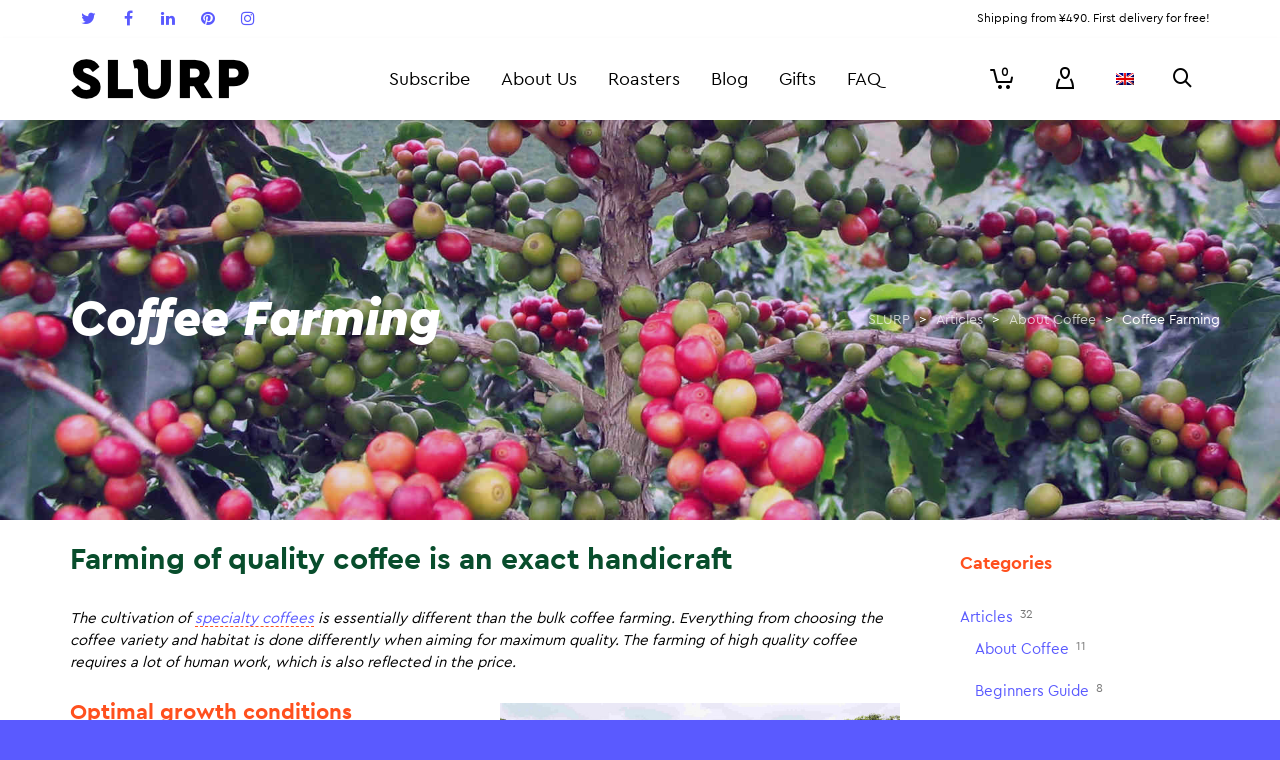

--- FILE ---
content_type: text/html; charset=UTF-8
request_url: https://jp.slurp.coffee/en/blog/articles/coffee-farming/
body_size: 39714
content:
<!DOCTYPE html>

<!--// OPEN HTML //-->
<html lang="en-US" prefix="og: http://ogp.me/ns#">

<!--// OPEN HEAD //-->

<head>
		<!-- Anti-flicker snippet (recommended)  -->
	<style>.async-hide { opacity: 0 !important} </style>
	<script>(function(a,s,y,n,c,h,i,d,e){s.className+=' '+y;h.start=1*new Date;
	h.end=i=function(){s.className=s.className.replace(RegExp(' ?'+y),'')};
	(a[n]=a[n]||[]).hide=h;setTimeout(function(){i();h.end=null},c);h.timeout=c;
	})(window,document.documentElement,'async-hide','dataLayer',4000,
	{'GTM-WHC6X48':true});</script>

	<!-- Google Tag Manager -->
	<script>
		(function(w, d, s, l, i) {
			w[l] = w[l] || [];
			w[l].push({
				'gtm.start': new Date().getTime(),
				event: 'gtm.js'
			});
			var f = d.getElementsByTagName(s)[0],
				j = d.createElement(s),
				dl = l != 'dataLayer' ? '&l=' + l : '';
			j.async = true;
			j.src =
				'https://www.googletagmanager.com/gtm.js?id=' + i + dl;
			f.parentNode.insertBefore(j, f);
		})(window, document, 'script', 'dataLayer', 'GTM-WHC6X48');
	</script>
	<!-- End Google Tag Manager -->

	<!-- Manually set render engine for Internet Explorer, prevent any plugin overrides -->
	<meta http-equiv="X-UA-Compatible" content="IE=EmulateIE10">

	
	
            <!--// SITE TITLE //-->
            <title>Coffee Farming – the Cultivation of Specialty Coffees | www.slurp.coffee</title>

            <!--// SITE META //-->
            <meta charset="UTF-8"/><script type="text/javascript">(window.NREUM||(NREUM={})).init={ajax:{deny_list:["bam.nr-data.net"]},feature_flags:["soft_nav"]};(window.NREUM||(NREUM={})).loader_config={licenseKey:"57ed4de097",applicationID:"10714413",browserID:"10714448"};;/*! For license information please see nr-loader-rum-1.308.0.min.js.LICENSE.txt */
(()=>{var e,t,r={163:(e,t,r)=>{"use strict";r.d(t,{j:()=>E});var n=r(384),i=r(1741);var a=r(2555);r(860).K7.genericEvents;const s="experimental.resources",o="register",c=e=>{if(!e||"string"!=typeof e)return!1;try{document.createDocumentFragment().querySelector(e)}catch{return!1}return!0};var d=r(2614),u=r(944),l=r(8122);const f="[data-nr-mask]",g=e=>(0,l.a)(e,(()=>{const e={feature_flags:[],experimental:{allow_registered_children:!1,resources:!1},mask_selector:"*",block_selector:"[data-nr-block]",mask_input_options:{color:!1,date:!1,"datetime-local":!1,email:!1,month:!1,number:!1,range:!1,search:!1,tel:!1,text:!1,time:!1,url:!1,week:!1,textarea:!1,select:!1,password:!0}};return{ajax:{deny_list:void 0,block_internal:!0,enabled:!0,autoStart:!0},api:{get allow_registered_children(){return e.feature_flags.includes(o)||e.experimental.allow_registered_children},set allow_registered_children(t){e.experimental.allow_registered_children=t},duplicate_registered_data:!1},browser_consent_mode:{enabled:!1},distributed_tracing:{enabled:void 0,exclude_newrelic_header:void 0,cors_use_newrelic_header:void 0,cors_use_tracecontext_headers:void 0,allowed_origins:void 0},get feature_flags(){return e.feature_flags},set feature_flags(t){e.feature_flags=t},generic_events:{enabled:!0,autoStart:!0},harvest:{interval:30},jserrors:{enabled:!0,autoStart:!0},logging:{enabled:!0,autoStart:!0},metrics:{enabled:!0,autoStart:!0},obfuscate:void 0,page_action:{enabled:!0},page_view_event:{enabled:!0,autoStart:!0},page_view_timing:{enabled:!0,autoStart:!0},performance:{capture_marks:!1,capture_measures:!1,capture_detail:!0,resources:{get enabled(){return e.feature_flags.includes(s)||e.experimental.resources},set enabled(t){e.experimental.resources=t},asset_types:[],first_party_domains:[],ignore_newrelic:!0}},privacy:{cookies_enabled:!0},proxy:{assets:void 0,beacon:void 0},session:{expiresMs:d.wk,inactiveMs:d.BB},session_replay:{autoStart:!0,enabled:!1,preload:!1,sampling_rate:10,error_sampling_rate:100,collect_fonts:!1,inline_images:!1,fix_stylesheets:!0,mask_all_inputs:!0,get mask_text_selector(){return e.mask_selector},set mask_text_selector(t){c(t)?e.mask_selector="".concat(t,",").concat(f):""===t||null===t?e.mask_selector=f:(0,u.R)(5,t)},get block_class(){return"nr-block"},get ignore_class(){return"nr-ignore"},get mask_text_class(){return"nr-mask"},get block_selector(){return e.block_selector},set block_selector(t){c(t)?e.block_selector+=",".concat(t):""!==t&&(0,u.R)(6,t)},get mask_input_options(){return e.mask_input_options},set mask_input_options(t){t&&"object"==typeof t?e.mask_input_options={...t,password:!0}:(0,u.R)(7,t)}},session_trace:{enabled:!0,autoStart:!0},soft_navigations:{enabled:!0,autoStart:!0},spa:{enabled:!0,autoStart:!0},ssl:void 0,user_actions:{enabled:!0,elementAttributes:["id","className","tagName","type"]}}})());var p=r(6154),m=r(9324);let h=0;const v={buildEnv:m.F3,distMethod:m.Xs,version:m.xv,originTime:p.WN},b={consented:!1},y={appMetadata:{},get consented(){return this.session?.state?.consent||b.consented},set consented(e){b.consented=e},customTransaction:void 0,denyList:void 0,disabled:!1,harvester:void 0,isolatedBacklog:!1,isRecording:!1,loaderType:void 0,maxBytes:3e4,obfuscator:void 0,onerror:void 0,ptid:void 0,releaseIds:{},session:void 0,timeKeeper:void 0,registeredEntities:[],jsAttributesMetadata:{bytes:0},get harvestCount(){return++h}},_=e=>{const t=(0,l.a)(e,y),r=Object.keys(v).reduce((e,t)=>(e[t]={value:v[t],writable:!1,configurable:!0,enumerable:!0},e),{});return Object.defineProperties(t,r)};var w=r(5701);const x=e=>{const t=e.startsWith("http");e+="/",r.p=t?e:"https://"+e};var R=r(7836),k=r(3241);const A={accountID:void 0,trustKey:void 0,agentID:void 0,licenseKey:void 0,applicationID:void 0,xpid:void 0},S=e=>(0,l.a)(e,A),T=new Set;function E(e,t={},r,s){let{init:o,info:c,loader_config:d,runtime:u={},exposed:l=!0}=t;if(!c){const e=(0,n.pV)();o=e.init,c=e.info,d=e.loader_config}e.init=g(o||{}),e.loader_config=S(d||{}),c.jsAttributes??={},p.bv&&(c.jsAttributes.isWorker=!0),e.info=(0,a.D)(c);const f=e.init,m=[c.beacon,c.errorBeacon];T.has(e.agentIdentifier)||(f.proxy.assets&&(x(f.proxy.assets),m.push(f.proxy.assets)),f.proxy.beacon&&m.push(f.proxy.beacon),e.beacons=[...m],function(e){const t=(0,n.pV)();Object.getOwnPropertyNames(i.W.prototype).forEach(r=>{const n=i.W.prototype[r];if("function"!=typeof n||"constructor"===n)return;let a=t[r];e[r]&&!1!==e.exposed&&"micro-agent"!==e.runtime?.loaderType&&(t[r]=(...t)=>{const n=e[r](...t);return a?a(...t):n})})}(e),(0,n.US)("activatedFeatures",w.B)),u.denyList=[...f.ajax.deny_list||[],...f.ajax.block_internal?m:[]],u.ptid=e.agentIdentifier,u.loaderType=r,e.runtime=_(u),T.has(e.agentIdentifier)||(e.ee=R.ee.get(e.agentIdentifier),e.exposed=l,(0,k.W)({agentIdentifier:e.agentIdentifier,drained:!!w.B?.[e.agentIdentifier],type:"lifecycle",name:"initialize",feature:void 0,data:e.config})),T.add(e.agentIdentifier)}},384:(e,t,r)=>{"use strict";r.d(t,{NT:()=>s,US:()=>u,Zm:()=>o,bQ:()=>d,dV:()=>c,pV:()=>l});var n=r(6154),i=r(1863),a=r(1910);const s={beacon:"bam.nr-data.net",errorBeacon:"bam.nr-data.net"};function o(){return n.gm.NREUM||(n.gm.NREUM={}),void 0===n.gm.newrelic&&(n.gm.newrelic=n.gm.NREUM),n.gm.NREUM}function c(){let e=o();return e.o||(e.o={ST:n.gm.setTimeout,SI:n.gm.setImmediate||n.gm.setInterval,CT:n.gm.clearTimeout,XHR:n.gm.XMLHttpRequest,REQ:n.gm.Request,EV:n.gm.Event,PR:n.gm.Promise,MO:n.gm.MutationObserver,FETCH:n.gm.fetch,WS:n.gm.WebSocket},(0,a.i)(...Object.values(e.o))),e}function d(e,t){let r=o();r.initializedAgents??={},t.initializedAt={ms:(0,i.t)(),date:new Date},r.initializedAgents[e]=t}function u(e,t){o()[e]=t}function l(){return function(){let e=o();const t=e.info||{};e.info={beacon:s.beacon,errorBeacon:s.errorBeacon,...t}}(),function(){let e=o();const t=e.init||{};e.init={...t}}(),c(),function(){let e=o();const t=e.loader_config||{};e.loader_config={...t}}(),o()}},782:(e,t,r)=>{"use strict";r.d(t,{T:()=>n});const n=r(860).K7.pageViewTiming},860:(e,t,r)=>{"use strict";r.d(t,{$J:()=>u,K7:()=>c,P3:()=>d,XX:()=>i,Yy:()=>o,df:()=>a,qY:()=>n,v4:()=>s});const n="events",i="jserrors",a="browser/blobs",s="rum",o="browser/logs",c={ajax:"ajax",genericEvents:"generic_events",jserrors:i,logging:"logging",metrics:"metrics",pageAction:"page_action",pageViewEvent:"page_view_event",pageViewTiming:"page_view_timing",sessionReplay:"session_replay",sessionTrace:"session_trace",softNav:"soft_navigations",spa:"spa"},d={[c.pageViewEvent]:1,[c.pageViewTiming]:2,[c.metrics]:3,[c.jserrors]:4,[c.spa]:5,[c.ajax]:6,[c.sessionTrace]:7,[c.softNav]:8,[c.sessionReplay]:9,[c.logging]:10,[c.genericEvents]:11},u={[c.pageViewEvent]:s,[c.pageViewTiming]:n,[c.ajax]:n,[c.spa]:n,[c.softNav]:n,[c.metrics]:i,[c.jserrors]:i,[c.sessionTrace]:a,[c.sessionReplay]:a,[c.logging]:o,[c.genericEvents]:"ins"}},944:(e,t,r)=>{"use strict";r.d(t,{R:()=>i});var n=r(3241);function i(e,t){"function"==typeof console.debug&&(console.debug("New Relic Warning: https://github.com/newrelic/newrelic-browser-agent/blob/main/docs/warning-codes.md#".concat(e),t),(0,n.W)({agentIdentifier:null,drained:null,type:"data",name:"warn",feature:"warn",data:{code:e,secondary:t}}))}},1687:(e,t,r)=>{"use strict";r.d(t,{Ak:()=>d,Ze:()=>f,x3:()=>u});var n=r(3241),i=r(7836),a=r(3606),s=r(860),o=r(2646);const c={};function d(e,t){const r={staged:!1,priority:s.P3[t]||0};l(e),c[e].get(t)||c[e].set(t,r)}function u(e,t){e&&c[e]&&(c[e].get(t)&&c[e].delete(t),p(e,t,!1),c[e].size&&g(e))}function l(e){if(!e)throw new Error("agentIdentifier required");c[e]||(c[e]=new Map)}function f(e="",t="feature",r=!1){if(l(e),!e||!c[e].get(t)||r)return p(e,t);c[e].get(t).staged=!0,g(e)}function g(e){const t=Array.from(c[e]);t.every(([e,t])=>t.staged)&&(t.sort((e,t)=>e[1].priority-t[1].priority),t.forEach(([t])=>{c[e].delete(t),p(e,t)}))}function p(e,t,r=!0){const s=e?i.ee.get(e):i.ee,c=a.i.handlers;if(!s.aborted&&s.backlog&&c){if((0,n.W)({agentIdentifier:e,type:"lifecycle",name:"drain",feature:t}),r){const e=s.backlog[t],r=c[t];if(r){for(let t=0;e&&t<e.length;++t)m(e[t],r);Object.entries(r).forEach(([e,t])=>{Object.values(t||{}).forEach(t=>{t[0]?.on&&t[0]?.context()instanceof o.y&&t[0].on(e,t[1])})})}}s.isolatedBacklog||delete c[t],s.backlog[t]=null,s.emit("drain-"+t,[])}}function m(e,t){var r=e[1];Object.values(t[r]||{}).forEach(t=>{var r=e[0];if(t[0]===r){var n=t[1],i=e[3],a=e[2];n.apply(i,a)}})}},1738:(e,t,r)=>{"use strict";r.d(t,{U:()=>g,Y:()=>f});var n=r(3241),i=r(9908),a=r(1863),s=r(944),o=r(5701),c=r(3969),d=r(8362),u=r(860),l=r(4261);function f(e,t,r,a){const f=a||r;!f||f[e]&&f[e]!==d.d.prototype[e]||(f[e]=function(){(0,i.p)(c.xV,["API/"+e+"/called"],void 0,u.K7.metrics,r.ee),(0,n.W)({agentIdentifier:r.agentIdentifier,drained:!!o.B?.[r.agentIdentifier],type:"data",name:"api",feature:l.Pl+e,data:{}});try{return t.apply(this,arguments)}catch(e){(0,s.R)(23,e)}})}function g(e,t,r,n,s){const o=e.info;null===r?delete o.jsAttributes[t]:o.jsAttributes[t]=r,(s||null===r)&&(0,i.p)(l.Pl+n,[(0,a.t)(),t,r],void 0,"session",e.ee)}},1741:(e,t,r)=>{"use strict";r.d(t,{W:()=>a});var n=r(944),i=r(4261);class a{#e(e,...t){if(this[e]!==a.prototype[e])return this[e](...t);(0,n.R)(35,e)}addPageAction(e,t){return this.#e(i.hG,e,t)}register(e){return this.#e(i.eY,e)}recordCustomEvent(e,t){return this.#e(i.fF,e,t)}setPageViewName(e,t){return this.#e(i.Fw,e,t)}setCustomAttribute(e,t,r){return this.#e(i.cD,e,t,r)}noticeError(e,t){return this.#e(i.o5,e,t)}setUserId(e,t=!1){return this.#e(i.Dl,e,t)}setApplicationVersion(e){return this.#e(i.nb,e)}setErrorHandler(e){return this.#e(i.bt,e)}addRelease(e,t){return this.#e(i.k6,e,t)}log(e,t){return this.#e(i.$9,e,t)}start(){return this.#e(i.d3)}finished(e){return this.#e(i.BL,e)}recordReplay(){return this.#e(i.CH)}pauseReplay(){return this.#e(i.Tb)}addToTrace(e){return this.#e(i.U2,e)}setCurrentRouteName(e){return this.#e(i.PA,e)}interaction(e){return this.#e(i.dT,e)}wrapLogger(e,t,r){return this.#e(i.Wb,e,t,r)}measure(e,t){return this.#e(i.V1,e,t)}consent(e){return this.#e(i.Pv,e)}}},1863:(e,t,r)=>{"use strict";function n(){return Math.floor(performance.now())}r.d(t,{t:()=>n})},1910:(e,t,r)=>{"use strict";r.d(t,{i:()=>a});var n=r(944);const i=new Map;function a(...e){return e.every(e=>{if(i.has(e))return i.get(e);const t="function"==typeof e?e.toString():"",r=t.includes("[native code]"),a=t.includes("nrWrapper");return r||a||(0,n.R)(64,e?.name||t),i.set(e,r),r})}},2555:(e,t,r)=>{"use strict";r.d(t,{D:()=>o,f:()=>s});var n=r(384),i=r(8122);const a={beacon:n.NT.beacon,errorBeacon:n.NT.errorBeacon,licenseKey:void 0,applicationID:void 0,sa:void 0,queueTime:void 0,applicationTime:void 0,ttGuid:void 0,user:void 0,account:void 0,product:void 0,extra:void 0,jsAttributes:{},userAttributes:void 0,atts:void 0,transactionName:void 0,tNamePlain:void 0};function s(e){try{return!!e.licenseKey&&!!e.errorBeacon&&!!e.applicationID}catch(e){return!1}}const o=e=>(0,i.a)(e,a)},2614:(e,t,r)=>{"use strict";r.d(t,{BB:()=>s,H3:()=>n,g:()=>d,iL:()=>c,tS:()=>o,uh:()=>i,wk:()=>a});const n="NRBA",i="SESSION",a=144e5,s=18e5,o={STARTED:"session-started",PAUSE:"session-pause",RESET:"session-reset",RESUME:"session-resume",UPDATE:"session-update"},c={SAME_TAB:"same-tab",CROSS_TAB:"cross-tab"},d={OFF:0,FULL:1,ERROR:2}},2646:(e,t,r)=>{"use strict";r.d(t,{y:()=>n});class n{constructor(e){this.contextId=e}}},2843:(e,t,r)=>{"use strict";r.d(t,{G:()=>a,u:()=>i});var n=r(3878);function i(e,t=!1,r,i){(0,n.DD)("visibilitychange",function(){if(t)return void("hidden"===document.visibilityState&&e());e(document.visibilityState)},r,i)}function a(e,t,r){(0,n.sp)("pagehide",e,t,r)}},3241:(e,t,r)=>{"use strict";r.d(t,{W:()=>a});var n=r(6154);const i="newrelic";function a(e={}){try{n.gm.dispatchEvent(new CustomEvent(i,{detail:e}))}catch(e){}}},3606:(e,t,r)=>{"use strict";r.d(t,{i:()=>a});var n=r(9908);a.on=s;var i=a.handlers={};function a(e,t,r,a){s(a||n.d,i,e,t,r)}function s(e,t,r,i,a){a||(a="feature"),e||(e=n.d);var s=t[a]=t[a]||{};(s[r]=s[r]||[]).push([e,i])}},3878:(e,t,r)=>{"use strict";function n(e,t){return{capture:e,passive:!1,signal:t}}function i(e,t,r=!1,i){window.addEventListener(e,t,n(r,i))}function a(e,t,r=!1,i){document.addEventListener(e,t,n(r,i))}r.d(t,{DD:()=>a,jT:()=>n,sp:()=>i})},3969:(e,t,r)=>{"use strict";r.d(t,{TZ:()=>n,XG:()=>o,rs:()=>i,xV:()=>s,z_:()=>a});const n=r(860).K7.metrics,i="sm",a="cm",s="storeSupportabilityMetrics",o="storeEventMetrics"},4234:(e,t,r)=>{"use strict";r.d(t,{W:()=>a});var n=r(7836),i=r(1687);class a{constructor(e,t){this.agentIdentifier=e,this.ee=n.ee.get(e),this.featureName=t,this.blocked=!1}deregisterDrain(){(0,i.x3)(this.agentIdentifier,this.featureName)}}},4261:(e,t,r)=>{"use strict";r.d(t,{$9:()=>d,BL:()=>o,CH:()=>g,Dl:()=>_,Fw:()=>y,PA:()=>h,Pl:()=>n,Pv:()=>k,Tb:()=>l,U2:()=>a,V1:()=>R,Wb:()=>x,bt:()=>b,cD:()=>v,d3:()=>w,dT:()=>c,eY:()=>p,fF:()=>f,hG:()=>i,k6:()=>s,nb:()=>m,o5:()=>u});const n="api-",i="addPageAction",a="addToTrace",s="addRelease",o="finished",c="interaction",d="log",u="noticeError",l="pauseReplay",f="recordCustomEvent",g="recordReplay",p="register",m="setApplicationVersion",h="setCurrentRouteName",v="setCustomAttribute",b="setErrorHandler",y="setPageViewName",_="setUserId",w="start",x="wrapLogger",R="measure",k="consent"},5289:(e,t,r)=>{"use strict";r.d(t,{GG:()=>s,Qr:()=>c,sB:()=>o});var n=r(3878),i=r(6389);function a(){return"undefined"==typeof document||"complete"===document.readyState}function s(e,t){if(a())return e();const r=(0,i.J)(e),s=setInterval(()=>{a()&&(clearInterval(s),r())},500);(0,n.sp)("load",r,t)}function o(e){if(a())return e();(0,n.DD)("DOMContentLoaded",e)}function c(e){if(a())return e();(0,n.sp)("popstate",e)}},5607:(e,t,r)=>{"use strict";r.d(t,{W:()=>n});const n=(0,r(9566).bz)()},5701:(e,t,r)=>{"use strict";r.d(t,{B:()=>a,t:()=>s});var n=r(3241);const i=new Set,a={};function s(e,t){const r=t.agentIdentifier;a[r]??={},e&&"object"==typeof e&&(i.has(r)||(t.ee.emit("rumresp",[e]),a[r]=e,i.add(r),(0,n.W)({agentIdentifier:r,loaded:!0,drained:!0,type:"lifecycle",name:"load",feature:void 0,data:e})))}},6154:(e,t,r)=>{"use strict";r.d(t,{OF:()=>c,RI:()=>i,WN:()=>u,bv:()=>a,eN:()=>l,gm:()=>s,mw:()=>o,sb:()=>d});var n=r(1863);const i="undefined"!=typeof window&&!!window.document,a="undefined"!=typeof WorkerGlobalScope&&("undefined"!=typeof self&&self instanceof WorkerGlobalScope&&self.navigator instanceof WorkerNavigator||"undefined"!=typeof globalThis&&globalThis instanceof WorkerGlobalScope&&globalThis.navigator instanceof WorkerNavigator),s=i?window:"undefined"!=typeof WorkerGlobalScope&&("undefined"!=typeof self&&self instanceof WorkerGlobalScope&&self||"undefined"!=typeof globalThis&&globalThis instanceof WorkerGlobalScope&&globalThis),o=Boolean("hidden"===s?.document?.visibilityState),c=/iPad|iPhone|iPod/.test(s.navigator?.userAgent),d=c&&"undefined"==typeof SharedWorker,u=((()=>{const e=s.navigator?.userAgent?.match(/Firefox[/\s](\d+\.\d+)/);Array.isArray(e)&&e.length>=2&&e[1]})(),Date.now()-(0,n.t)()),l=()=>"undefined"!=typeof PerformanceNavigationTiming&&s?.performance?.getEntriesByType("navigation")?.[0]?.responseStart},6389:(e,t,r)=>{"use strict";function n(e,t=500,r={}){const n=r?.leading||!1;let i;return(...r)=>{n&&void 0===i&&(e.apply(this,r),i=setTimeout(()=>{i=clearTimeout(i)},t)),n||(clearTimeout(i),i=setTimeout(()=>{e.apply(this,r)},t))}}function i(e){let t=!1;return(...r)=>{t||(t=!0,e.apply(this,r))}}r.d(t,{J:()=>i,s:()=>n})},6630:(e,t,r)=>{"use strict";r.d(t,{T:()=>n});const n=r(860).K7.pageViewEvent},7699:(e,t,r)=>{"use strict";r.d(t,{It:()=>a,KC:()=>o,No:()=>i,qh:()=>s});var n=r(860);const i=16e3,a=1e6,s="SESSION_ERROR",o={[n.K7.logging]:!0,[n.K7.genericEvents]:!1,[n.K7.jserrors]:!1,[n.K7.ajax]:!1}},7836:(e,t,r)=>{"use strict";r.d(t,{P:()=>o,ee:()=>c});var n=r(384),i=r(8990),a=r(2646),s=r(5607);const o="nr@context:".concat(s.W),c=function e(t,r){var n={},s={},u={},l=!1;try{l=16===r.length&&d.initializedAgents?.[r]?.runtime.isolatedBacklog}catch(e){}var f={on:p,addEventListener:p,removeEventListener:function(e,t){var r=n[e];if(!r)return;for(var i=0;i<r.length;i++)r[i]===t&&r.splice(i,1)},emit:function(e,r,n,i,a){!1!==a&&(a=!0);if(c.aborted&&!i)return;t&&a&&t.emit(e,r,n);var o=g(n);m(e).forEach(e=>{e.apply(o,r)});var d=v()[s[e]];d&&d.push([f,e,r,o]);return o},get:h,listeners:m,context:g,buffer:function(e,t){const r=v();if(t=t||"feature",f.aborted)return;Object.entries(e||{}).forEach(([e,n])=>{s[n]=t,t in r||(r[t]=[])})},abort:function(){f._aborted=!0,Object.keys(f.backlog).forEach(e=>{delete f.backlog[e]})},isBuffering:function(e){return!!v()[s[e]]},debugId:r,backlog:l?{}:t&&"object"==typeof t.backlog?t.backlog:{},isolatedBacklog:l};return Object.defineProperty(f,"aborted",{get:()=>{let e=f._aborted||!1;return e||(t&&(e=t.aborted),e)}}),f;function g(e){return e&&e instanceof a.y?e:e?(0,i.I)(e,o,()=>new a.y(o)):new a.y(o)}function p(e,t){n[e]=m(e).concat(t)}function m(e){return n[e]||[]}function h(t){return u[t]=u[t]||e(f,t)}function v(){return f.backlog}}(void 0,"globalEE"),d=(0,n.Zm)();d.ee||(d.ee=c)},8122:(e,t,r)=>{"use strict";r.d(t,{a:()=>i});var n=r(944);function i(e,t){try{if(!e||"object"!=typeof e)return(0,n.R)(3);if(!t||"object"!=typeof t)return(0,n.R)(4);const r=Object.create(Object.getPrototypeOf(t),Object.getOwnPropertyDescriptors(t)),a=0===Object.keys(r).length?e:r;for(let s in a)if(void 0!==e[s])try{if(null===e[s]){r[s]=null;continue}Array.isArray(e[s])&&Array.isArray(t[s])?r[s]=Array.from(new Set([...e[s],...t[s]])):"object"==typeof e[s]&&"object"==typeof t[s]?r[s]=i(e[s],t[s]):r[s]=e[s]}catch(e){r[s]||(0,n.R)(1,e)}return r}catch(e){(0,n.R)(2,e)}}},8362:(e,t,r)=>{"use strict";r.d(t,{d:()=>a});var n=r(9566),i=r(1741);class a extends i.W{agentIdentifier=(0,n.LA)(16)}},8374:(e,t,r)=>{r.nc=(()=>{try{return document?.currentScript?.nonce}catch(e){}return""})()},8990:(e,t,r)=>{"use strict";r.d(t,{I:()=>i});var n=Object.prototype.hasOwnProperty;function i(e,t,r){if(n.call(e,t))return e[t];var i=r();if(Object.defineProperty&&Object.keys)try{return Object.defineProperty(e,t,{value:i,writable:!0,enumerable:!1}),i}catch(e){}return e[t]=i,i}},9324:(e,t,r)=>{"use strict";r.d(t,{F3:()=>i,Xs:()=>a,xv:()=>n});const n="1.308.0",i="PROD",a="CDN"},9566:(e,t,r)=>{"use strict";r.d(t,{LA:()=>o,bz:()=>s});var n=r(6154);const i="xxxxxxxx-xxxx-4xxx-yxxx-xxxxxxxxxxxx";function a(e,t){return e?15&e[t]:16*Math.random()|0}function s(){const e=n.gm?.crypto||n.gm?.msCrypto;let t,r=0;return e&&e.getRandomValues&&(t=e.getRandomValues(new Uint8Array(30))),i.split("").map(e=>"x"===e?a(t,r++).toString(16):"y"===e?(3&a()|8).toString(16):e).join("")}function o(e){const t=n.gm?.crypto||n.gm?.msCrypto;let r,i=0;t&&t.getRandomValues&&(r=t.getRandomValues(new Uint8Array(e)));const s=[];for(var o=0;o<e;o++)s.push(a(r,i++).toString(16));return s.join("")}},9908:(e,t,r)=>{"use strict";r.d(t,{d:()=>n,p:()=>i});var n=r(7836).ee.get("handle");function i(e,t,r,i,a){a?(a.buffer([e],i),a.emit(e,t,r)):(n.buffer([e],i),n.emit(e,t,r))}}},n={};function i(e){var t=n[e];if(void 0!==t)return t.exports;var a=n[e]={exports:{}};return r[e](a,a.exports,i),a.exports}i.m=r,i.d=(e,t)=>{for(var r in t)i.o(t,r)&&!i.o(e,r)&&Object.defineProperty(e,r,{enumerable:!0,get:t[r]})},i.f={},i.e=e=>Promise.all(Object.keys(i.f).reduce((t,r)=>(i.f[r](e,t),t),[])),i.u=e=>"nr-rum-1.308.0.min.js",i.o=(e,t)=>Object.prototype.hasOwnProperty.call(e,t),e={},t="NRBA-1.308.0.PROD:",i.l=(r,n,a,s)=>{if(e[r])e[r].push(n);else{var o,c;if(void 0!==a)for(var d=document.getElementsByTagName("script"),u=0;u<d.length;u++){var l=d[u];if(l.getAttribute("src")==r||l.getAttribute("data-webpack")==t+a){o=l;break}}if(!o){c=!0;var f={296:"sha512-+MIMDsOcckGXa1EdWHqFNv7P+JUkd5kQwCBr3KE6uCvnsBNUrdSt4a/3/L4j4TxtnaMNjHpza2/erNQbpacJQA=="};(o=document.createElement("script")).charset="utf-8",i.nc&&o.setAttribute("nonce",i.nc),o.setAttribute("data-webpack",t+a),o.src=r,0!==o.src.indexOf(window.location.origin+"/")&&(o.crossOrigin="anonymous"),f[s]&&(o.integrity=f[s])}e[r]=[n];var g=(t,n)=>{o.onerror=o.onload=null,clearTimeout(p);var i=e[r];if(delete e[r],o.parentNode&&o.parentNode.removeChild(o),i&&i.forEach(e=>e(n)),t)return t(n)},p=setTimeout(g.bind(null,void 0,{type:"timeout",target:o}),12e4);o.onerror=g.bind(null,o.onerror),o.onload=g.bind(null,o.onload),c&&document.head.appendChild(o)}},i.r=e=>{"undefined"!=typeof Symbol&&Symbol.toStringTag&&Object.defineProperty(e,Symbol.toStringTag,{value:"Module"}),Object.defineProperty(e,"__esModule",{value:!0})},i.p="https://js-agent.newrelic.com/",(()=>{var e={374:0,840:0};i.f.j=(t,r)=>{var n=i.o(e,t)?e[t]:void 0;if(0!==n)if(n)r.push(n[2]);else{var a=new Promise((r,i)=>n=e[t]=[r,i]);r.push(n[2]=a);var s=i.p+i.u(t),o=new Error;i.l(s,r=>{if(i.o(e,t)&&(0!==(n=e[t])&&(e[t]=void 0),n)){var a=r&&("load"===r.type?"missing":r.type),s=r&&r.target&&r.target.src;o.message="Loading chunk "+t+" failed: ("+a+": "+s+")",o.name="ChunkLoadError",o.type=a,o.request=s,n[1](o)}},"chunk-"+t,t)}};var t=(t,r)=>{var n,a,[s,o,c]=r,d=0;if(s.some(t=>0!==e[t])){for(n in o)i.o(o,n)&&(i.m[n]=o[n]);if(c)c(i)}for(t&&t(r);d<s.length;d++)a=s[d],i.o(e,a)&&e[a]&&e[a][0](),e[a]=0},r=self["webpackChunk:NRBA-1.308.0.PROD"]=self["webpackChunk:NRBA-1.308.0.PROD"]||[];r.forEach(t.bind(null,0)),r.push=t.bind(null,r.push.bind(r))})(),(()=>{"use strict";i(8374);var e=i(8362),t=i(860);const r=Object.values(t.K7);var n=i(163);var a=i(9908),s=i(1863),o=i(4261),c=i(1738);var d=i(1687),u=i(4234),l=i(5289),f=i(6154),g=i(944),p=i(384);const m=e=>f.RI&&!0===e?.privacy.cookies_enabled;function h(e){return!!(0,p.dV)().o.MO&&m(e)&&!0===e?.session_trace.enabled}var v=i(6389),b=i(7699);class y extends u.W{constructor(e,t){super(e.agentIdentifier,t),this.agentRef=e,this.abortHandler=void 0,this.featAggregate=void 0,this.loadedSuccessfully=void 0,this.onAggregateImported=new Promise(e=>{this.loadedSuccessfully=e}),this.deferred=Promise.resolve(),!1===e.init[this.featureName].autoStart?this.deferred=new Promise((t,r)=>{this.ee.on("manual-start-all",(0,v.J)(()=>{(0,d.Ak)(e.agentIdentifier,this.featureName),t()}))}):(0,d.Ak)(e.agentIdentifier,t)}importAggregator(e,t,r={}){if(this.featAggregate)return;const n=async()=>{let n;await this.deferred;try{if(m(e.init)){const{setupAgentSession:t}=await i.e(296).then(i.bind(i,3305));n=t(e)}}catch(e){(0,g.R)(20,e),this.ee.emit("internal-error",[e]),(0,a.p)(b.qh,[e],void 0,this.featureName,this.ee)}try{if(!this.#t(this.featureName,n,e.init))return(0,d.Ze)(this.agentIdentifier,this.featureName),void this.loadedSuccessfully(!1);const{Aggregate:i}=await t();this.featAggregate=new i(e,r),e.runtime.harvester.initializedAggregates.push(this.featAggregate),this.loadedSuccessfully(!0)}catch(e){(0,g.R)(34,e),this.abortHandler?.(),(0,d.Ze)(this.agentIdentifier,this.featureName,!0),this.loadedSuccessfully(!1),this.ee&&this.ee.abort()}};f.RI?(0,l.GG)(()=>n(),!0):n()}#t(e,r,n){if(this.blocked)return!1;switch(e){case t.K7.sessionReplay:return h(n)&&!!r;case t.K7.sessionTrace:return!!r;default:return!0}}}var _=i(6630),w=i(2614),x=i(3241);class R extends y{static featureName=_.T;constructor(e){var t;super(e,_.T),this.setupInspectionEvents(e.agentIdentifier),t=e,(0,c.Y)(o.Fw,function(e,r){"string"==typeof e&&("/"!==e.charAt(0)&&(e="/"+e),t.runtime.customTransaction=(r||"http://custom.transaction")+e,(0,a.p)(o.Pl+o.Fw,[(0,s.t)()],void 0,void 0,t.ee))},t),this.importAggregator(e,()=>i.e(296).then(i.bind(i,3943)))}setupInspectionEvents(e){const t=(t,r)=>{t&&(0,x.W)({agentIdentifier:e,timeStamp:t.timeStamp,loaded:"complete"===t.target.readyState,type:"window",name:r,data:t.target.location+""})};(0,l.sB)(e=>{t(e,"DOMContentLoaded")}),(0,l.GG)(e=>{t(e,"load")}),(0,l.Qr)(e=>{t(e,"navigate")}),this.ee.on(w.tS.UPDATE,(t,r)=>{(0,x.W)({agentIdentifier:e,type:"lifecycle",name:"session",data:r})})}}class k extends e.d{constructor(e){var t;(super(),f.gm)?(this.features={},(0,p.bQ)(this.agentIdentifier,this),this.desiredFeatures=new Set(e.features||[]),this.desiredFeatures.add(R),(0,n.j)(this,e,e.loaderType||"agent"),t=this,(0,c.Y)(o.cD,function(e,r,n=!1){if("string"==typeof e){if(["string","number","boolean"].includes(typeof r)||null===r)return(0,c.U)(t,e,r,o.cD,n);(0,g.R)(40,typeof r)}else(0,g.R)(39,typeof e)},t),function(e){(0,c.Y)(o.Dl,function(t,r=!1){if("string"!=typeof t&&null!==t)return void(0,g.R)(41,typeof t);const n=e.info.jsAttributes["enduser.id"];r&&null!=n&&n!==t?(0,a.p)(o.Pl+"setUserIdAndResetSession",[t],void 0,"session",e.ee):(0,c.U)(e,"enduser.id",t,o.Dl,!0)},e)}(this),function(e){(0,c.Y)(o.nb,function(t){if("string"==typeof t||null===t)return(0,c.U)(e,"application.version",t,o.nb,!1);(0,g.R)(42,typeof t)},e)}(this),function(e){(0,c.Y)(o.d3,function(){e.ee.emit("manual-start-all")},e)}(this),function(e){(0,c.Y)(o.Pv,function(t=!0){if("boolean"==typeof t){if((0,a.p)(o.Pl+o.Pv,[t],void 0,"session",e.ee),e.runtime.consented=t,t){const t=e.features.page_view_event;t.onAggregateImported.then(e=>{const r=t.featAggregate;e&&!r.sentRum&&r.sendRum()})}}else(0,g.R)(65,typeof t)},e)}(this),this.run()):(0,g.R)(21)}get config(){return{info:this.info,init:this.init,loader_config:this.loader_config,runtime:this.runtime}}get api(){return this}run(){try{const e=function(e){const t={};return r.forEach(r=>{t[r]=!!e[r]?.enabled}),t}(this.init),n=[...this.desiredFeatures];n.sort((e,r)=>t.P3[e.featureName]-t.P3[r.featureName]),n.forEach(r=>{if(!e[r.featureName]&&r.featureName!==t.K7.pageViewEvent)return;if(r.featureName===t.K7.spa)return void(0,g.R)(67);const n=function(e){switch(e){case t.K7.ajax:return[t.K7.jserrors];case t.K7.sessionTrace:return[t.K7.ajax,t.K7.pageViewEvent];case t.K7.sessionReplay:return[t.K7.sessionTrace];case t.K7.pageViewTiming:return[t.K7.pageViewEvent];default:return[]}}(r.featureName).filter(e=>!(e in this.features));n.length>0&&(0,g.R)(36,{targetFeature:r.featureName,missingDependencies:n}),this.features[r.featureName]=new r(this)})}catch(e){(0,g.R)(22,e);for(const e in this.features)this.features[e].abortHandler?.();const t=(0,p.Zm)();delete t.initializedAgents[this.agentIdentifier]?.features,delete this.sharedAggregator;return t.ee.get(this.agentIdentifier).abort(),!1}}}var A=i(2843),S=i(782);class T extends y{static featureName=S.T;constructor(e){super(e,S.T),f.RI&&((0,A.u)(()=>(0,a.p)("docHidden",[(0,s.t)()],void 0,S.T,this.ee),!0),(0,A.G)(()=>(0,a.p)("winPagehide",[(0,s.t)()],void 0,S.T,this.ee)),this.importAggregator(e,()=>i.e(296).then(i.bind(i,2117))))}}var E=i(3969);class I extends y{static featureName=E.TZ;constructor(e){super(e,E.TZ),f.RI&&document.addEventListener("securitypolicyviolation",e=>{(0,a.p)(E.xV,["Generic/CSPViolation/Detected"],void 0,this.featureName,this.ee)}),this.importAggregator(e,()=>i.e(296).then(i.bind(i,9623)))}}new k({features:[R,T,I],loaderType:"lite"})})()})();</script>
                        	                <meta name="viewport" content="width=device-width, initial-scale=1.0, maximum-scale=1"/>
                                    
            <!--// PINGBACK & FAVICON //-->
            <link rel="pingback" href="https://jp.slurp.coffee/xmlrpc.php"/>
                            <link rel="shortcut icon" href="https://jp.slurp.coffee/wp-content/uploads/2019/07/slurp_favicon_rgb_orange_16px.png" />
                            <link rel="apple-touch-icon-precomposed" sizes="144x144"
                      href="https://jp.slurp.coffee/wp-content/uploads/2019/07/slurp_favicon_rgb_orange_144px.png"/>
                                        <link rel="apple-touch-icon-precomposed" sizes="114x114"
                      href="https://jp.slurp.coffee/wp-content/uploads/2019/07/slurp_favicon_rgb_orange_114px.png"/>
                                        <link rel="apple-touch-icon-precomposed" sizes="72x72"
                      href="https://jp.slurp.coffee/wp-content/uploads/2019/07/slurp_favicon_rgb_orange_72px.png"/>
                                        <link rel="apple-touch-icon-precomposed" sizes="57x57"
                      href="https://jp.slurp.coffee/wp-content/uploads/2019/07/slurp_favicon_rgb_orange_57px.png"/>
            
            <script>function spbImageResizer_writeCookie(){the_cookie=document.cookie,the_cookie&&window.devicePixelRatio>=2&&(the_cookie="spb_image_resizer_pixel_ratio="+window.devicePixelRatio+";"+the_cookie,document.cookie=the_cookie)}spbImageResizer_writeCookie();</script>
    <script>function writeCookie(){the_cookie=document.cookie,the_cookie&&window.devicePixelRatio>=2&&(the_cookie="pixel_ratio="+window.devicePixelRatio+";"+the_cookie,document.cookie=the_cookie)}writeCookie();</script>
<link rel="alternate" hreflang="ja" href="https://jp.slurp.coffee/blog/articles-ja/coffee-farming/" />
<link rel="alternate" hreflang="en-US" href="https://jp.slurp.coffee/en/blog/articles/coffee-farming/" />

<!-- This site is optimized with the Yoast SEO Premium plugin v4.7 - https://yoast.com/wordpress/plugins/seo/ -->
<meta name="description" content="The cultivation of specialty coffees is essentially different that the bulk coffee farming. We&#039;ve explored the main differences. Check it out and learn!"/>
<meta name="robots" content="noodp"/>
<link rel="canonical" href="https://jp.slurp.coffee/en/blog/articles/coffee-farming/" />
<meta property="og:locale" content="en_US" />
<meta property="og:type" content="article" />
<meta property="og:title" content="Coffee Farming – the Cultivation of Specialty Coffees | www.slurp.coffee" />
<meta property="og:description" content="The cultivation of specialty coffees is essentially different that the bulk coffee farming. We&#039;ve explored the main differences. Check it out and learn!" />
<meta property="og:url" content="https://jp.slurp.coffee/en/blog/articles/coffee-farming/" />
<meta property="og:site_name" content="SLURP" />
<meta property="article:publisher" content="https://www.facebook.com/slurpkahvi" />
<meta property="article:section" content="About Coffee" />
<meta property="article:published_time" content="2016-06-11T16:38:11+00:00" />
<meta property="article:modified_time" content="2017-09-14T09:21:32+00:00" />
<meta property="og:updated_time" content="2017-09-14T09:21:32+00:00" />
<meta property="og:image" content="https://www.slurp.coffee/wp-content/uploads/2016/08/Coffee-Plantation-CC-INeedCoffee-CoffeeHero-1585px-793x800.jpg" />
<meta property="DC.date.issued" content="2016-06-11T16:38:11+00:00" />
<!-- / Yoast SEO Premium plugin. -->

<link rel='dns-prefetch' href='//cdnjs.cloudflare.com' />
<link rel='dns-prefetch' href='//maxcdn.bootstrapcdn.com' />
<link rel='dns-prefetch' href='//fonts.googleapis.com' />
<link rel='dns-prefetch' href='//s.w.org' />
<link rel="alternate" type="application/rss+xml" title="SLURP &raquo; Feed" href="https://jp.slurp.coffee/en/feed/" />
<link rel="alternate" type="application/rss+xml" title="SLURP &raquo; Comments Feed" href="https://jp.slurp.coffee/en/comments/feed/" />
<link rel="alternate" type="application/rss+xml" title="SLURP &raquo; Coffee Farming Comments Feed" href="https://jp.slurp.coffee/en/blog/articles/coffee-farming/feed/" />
		<script type="text/javascript">
			window._wpemojiSettings = {"baseUrl":"https:\/\/s.w.org\/images\/core\/emoji\/2.2.1\/72x72\/","ext":".png","svgUrl":"https:\/\/s.w.org\/images\/core\/emoji\/2.2.1\/svg\/","svgExt":".svg","source":{"concatemoji":"https:\/\/jp.slurp.coffee\/wp-includes\/js\/wp-emoji-release.min.js?ver=4.7.3"}};
			!function(a,b,c){function d(a){var b,c,d,e,f=String.fromCharCode;if(!k||!k.fillText)return!1;switch(k.clearRect(0,0,j.width,j.height),k.textBaseline="top",k.font="600 32px Arial",a){case"flag":return k.fillText(f(55356,56826,55356,56819),0,0),!(j.toDataURL().length<3e3)&&(k.clearRect(0,0,j.width,j.height),k.fillText(f(55356,57331,65039,8205,55356,57096),0,0),b=j.toDataURL(),k.clearRect(0,0,j.width,j.height),k.fillText(f(55356,57331,55356,57096),0,0),c=j.toDataURL(),b!==c);case"emoji4":return k.fillText(f(55357,56425,55356,57341,8205,55357,56507),0,0),d=j.toDataURL(),k.clearRect(0,0,j.width,j.height),k.fillText(f(55357,56425,55356,57341,55357,56507),0,0),e=j.toDataURL(),d!==e}return!1}function e(a){var c=b.createElement("script");c.src=a,c.defer=c.type="text/javascript",b.getElementsByTagName("head")[0].appendChild(c)}var f,g,h,i,j=b.createElement("canvas"),k=j.getContext&&j.getContext("2d");for(i=Array("flag","emoji4"),c.supports={everything:!0,everythingExceptFlag:!0},h=0;h<i.length;h++)c.supports[i[h]]=d(i[h]),c.supports.everything=c.supports.everything&&c.supports[i[h]],"flag"!==i[h]&&(c.supports.everythingExceptFlag=c.supports.everythingExceptFlag&&c.supports[i[h]]);c.supports.everythingExceptFlag=c.supports.everythingExceptFlag&&!c.supports.flag,c.DOMReady=!1,c.readyCallback=function(){c.DOMReady=!0},c.supports.everything||(g=function(){c.readyCallback()},b.addEventListener?(b.addEventListener("DOMContentLoaded",g,!1),a.addEventListener("load",g,!1)):(a.attachEvent("onload",g),b.attachEvent("onreadystatechange",function(){"complete"===b.readyState&&c.readyCallback()})),f=c.source||{},f.concatemoji?e(f.concatemoji):f.wpemoji&&f.twemoji&&(e(f.twemoji),e(f.wpemoji)))}(window,document,window._wpemojiSettings);
		</script>
		<style type="text/css">
img.wp-smiley,
img.emoji {
	display: inline !important;
	border: none !important;
	box-shadow: none !important;
	height: 1em !important;
	width: 1em !important;
	margin: 0 .07em !important;
	vertical-align: -0.1em !important;
	background: none !important;
	padding: 0 !important;
}
</style>
<link rel='stylesheet' id='slurp_email_optin-css'  href='https://jp.slurp.coffee/wp-content/plugins/slurp-email-optin/slurp_email_optin.css?ver=4.7.3' type='text/css' media='all' />
<link rel='stylesheet' id='jckqv-minstyles-css'  href='https://jp.slurp.coffee/wp-content/plugins/jck_woo_quickview/assets/frontend/css/main.min.css?ver=4.7.3' type='text/css' media='all' />
<link rel='stylesheet' id='smart-coupon-css'  href='https://jp.slurp.coffee/wp-content/plugins/woocommerce-smart-coupons/assets/css/smart-coupon.css?ver=4.7.3' type='text/css' media='all' />
<link rel='stylesheet' id='slurp-product-bundles-styles-css'  href='https://jp.slurp.coffee/wp-content/plugins/slurp-product-bundles/slurp-product-bundles.css?ver=4.7.3' type='text/css' media='all' />
<link rel='stylesheet' id='contact-form-7-css'  href='https://jp.slurp.coffee/wp-content/plugins/contact-form-7/includes/css/styles.css?ver=4.7' type='text/css' media='all' />
<link rel='stylesheet' id='bootstrap-3-css'  href='//maxcdn.bootstrapcdn.com/bootstrap/3.3.7/css/bootstrap.min.css?ver=4.7.3' type='text/css' media='all' />
<link rel='stylesheet' id='slurp-ui-fixes-styles-css'  href='https://jp.slurp.coffee/wp-content/plugins/slurp-ui-fixes/slurp-ui-fixes.css?ver=4.7.3' type='text/css' media='all' />
<link rel='stylesheet' id='spb-frontend-min-css'  href='https://jp.slurp.coffee/wp-content/plugins/swift-framework/includes/page-builder/frontend-assets/css/spb-styles.min.css' type='text/css' media='all' />
<link rel='stylesheet' id='swift-slider-min-css'  href='https://jp.slurp.coffee/wp-content/plugins/swift-framework/includes/swift-slider/assets/css/swift-slider.min.css' type='text/css' media='all' />
<link rel='stylesheet' id='woocommerce-layout-css'  href='//jp.slurp.coffee/wp-content/plugins/woocommerce/assets/css/woocommerce-layout.css?ver=2.6.14' type='text/css' media='all' />
<link rel='stylesheet' id='woocommerce-smallscreen-css'  href='//jp.slurp.coffee/wp-content/plugins/woocommerce/assets/css/woocommerce-smallscreen.css?ver=2.6.14' type='text/css' media='only screen and (max-width: 768px)' />
<link rel='stylesheet' id='woocommerce-general-css'  href='//jp.slurp.coffee/wp-content/plugins/woocommerce/assets/css/woocommerce.css?ver=2.6.14' type='text/css' media='all' />
<link rel='stylesheet' id='wpml-legacy-horizontal-list-0-css'  href='https://jp.slurp.coffee/wp-content/plugins/sitepress-multilingual-cms/templates/language-switchers/legacy-list-horizontal/style.css?ver=1' type='text/css' media='all' />
<style id='wpml-legacy-horizontal-list-0-inline-css' type='text/css'>
.wpml-ls-statics-shortcode_actions, .wpml-ls-statics-shortcode_actions .wpml-ls-sub-menu, .wpml-ls-statics-shortcode_actions a {border-color:#cdcdcd;}.wpml-ls-statics-shortcode_actions a {color:#444444;background-color:#ffffff;}.wpml-ls-statics-shortcode_actions a:hover,.wpml-ls-statics-shortcode_actions a:focus {color:#000000;background-color:#eeeeee;}.wpml-ls-statics-shortcode_actions .wpml-ls-current-language>a {color:#444444;background-color:#ffffff;}.wpml-ls-statics-shortcode_actions .wpml-ls-current-language:hover>a, .wpml-ls-statics-shortcode_actions .wpml-ls-current-language>a:focus {color:#000000;background-color:#eeeeee;}
</style>
<link rel='stylesheet' id='wcml-dropdown-0-css'  href='https://jp.slurp.coffee/wp-content/plugins/woocommerce-multilingual/templates/currency-switchers/legacy-dropdown/style.css?ver=4.1.2' type='text/css' media='all' />
<link rel='stylesheet' id='wpml-cms-nav-css-css'  href='https://jp.slurp.coffee/wp-content/plugins/wpml-cms-nav/res/css/navigation.css?ver=1.4.19' type='text/css' media='all' />
<link rel='stylesheet' id='cms-navigation-style-base-css'  href='https://jp.slurp.coffee/wp-content/plugins/wpml-cms-nav/res/css/cms-navigation-base.css?ver=1.4.19' type='text/css' media='screen' />
<link rel='stylesheet' id='cms-navigation-style-css'  href='https://jp.slurp.coffee/wp-content/plugins/wpml-cms-nav/res/css/cms-navigation.css?ver=1.4.19' type='text/css' media='screen' />
<link rel='stylesheet' id='atelier-parent-style-css'  href='https://jp.slurp.coffee/wp-content/themes/atelier/style.css?ver=4.7.3' type='text/css' media='all' />
<link rel='stylesheet' id='font-cerapro-css'  href='https://jp.slurp.coffee/FontCeraPro.css?ver=4.7.3' type='text/css' media='all' />
<link rel='stylesheet' id='font-lyondisplay-css'  href='https://jp.slurp.coffee/FontLyonDisplay.css?ver=4.7.3' type='text/css' media='all' />
<link rel='stylesheet' id='sf-combined-min-css'  href='https://jp.slurp.coffee/wp-content/themes/atelier/css/sf-combined.min.css' type='text/css' media='all' />
<link rel='stylesheet' id='sf-responsive-min-css'  href='https://jp.slurp.coffee/wp-content/themes/atelier/css/responsive.css' type='text/css' media='all' />
<link rel='stylesheet' id='sf-style-css'  href='https://jp.slurp.coffee/wp-content/themes/slurp-2/style.css' type='text/css' media='all' />
<link rel='stylesheet' id='wc-bundle-style-css'  href='https://jp.slurp.coffee/wp-content/plugins/woocommerce-product-bundles/assets/css/wc-pb-frontend.css?ver=5.2.3' type='text/css' media='all' />
<link rel='stylesheet' id='redux-google-fonts-sf_atelier_options-css'  href='https://fonts.googleapis.com/css?family=Source+Sans+Pro%3A200%2C300%2C400%2C600%2C700%2C900%2C200italic%2C300italic%2C400italic%2C600italic%2C700italic%2C900italic&#038;ver=1581351268' type='text/css' media='all' />
<script type='text/javascript' src='https://jp.slurp.coffee/wp-includes/js/jquery/jquery.js?ver=1.12.4'></script>
<script type='text/javascript' src='https://jp.slurp.coffee/wp-includes/js/jquery/jquery-migrate.min.js?ver=1.4.1'></script>
<script type='text/javascript' src='https://jp.slurp.coffee/wp-content/plugins/woocommerce-multilingual/res/js/front-scripts.min.js?ver=4.1.2'></script>
<script type='text/javascript'>
/* <![CDATA[ */
var actions = {"is_lang_switched":"1","is_currency_switched":"0"};
/* ]]> */
</script>
<script type='text/javascript' src='https://jp.slurp.coffee/wp-content/plugins/woocommerce-multilingual/res/js/cart_widget.min.js?ver=4.1.2'></script>
<script type='text/javascript' src='//cdnjs.cloudflare.com/ajax/libs/vue/2.1.4/vue.min.js?ver=4.7.3'></script>
<script type='text/javascript' src='https://jp.slurp.coffee/wp-content/plugins/duracelltomi-google-tag-manager/js/gtm4wp-contact-form-7-tracker.js?ver=1.6.1'></script>
<script type='text/javascript' src='https://jp.slurp.coffee/wp-content/plugins/duracelltomi-google-tag-manager/js/gtm4wp-form-move-tracker.js?ver=1.6.1'></script>
<script type='text/javascript' src='https://jp.slurp.coffee/wp-content/plugins/duracelltomi-google-tag-manager/js/gtm4wp-social-tracker.js?ver=1.6.1'></script>
<script type='text/javascript' src='https://jp.slurp.coffee/wp-content/plugins/duracelltomi-google-tag-manager/js/analytics-talk-content-tracking.js?ver=1.6.1'></script>
<link rel='https://api.w.org/' href='https://jp.slurp.coffee/en/wp-json/' />
<link rel="EditURI" type="application/rsd+xml" title="RSD" href="https://jp.slurp.coffee/xmlrpc.php?rsd" />
<link rel="wlwmanifest" type="application/wlwmanifest+xml" href="https://jp.slurp.coffee/wp-includes/wlwmanifest.xml" /> 
<meta name="generator" content="WordPress 4.7.3" />
<meta name="generator" content="WooCommerce 2.6.14" />
<link rel='shortlink' href='https://jp.slurp.coffee/en/?p=55074' />
<link rel="alternate" type="application/json+oembed" href="https://jp.slurp.coffee/en/wp-json/oembed/1.0/embed?url=https%3A%2F%2Fjp.slurp.coffee%2Fen%2Fblog%2Farticles%2Fcoffee-farming%2F" />
<link rel="alternate" type="text/xml+oembed" href="https://jp.slurp.coffee/en/wp-json/oembed/1.0/embed?url=https%3A%2F%2Fjp.slurp.coffee%2Fen%2Fblog%2Farticles%2Fcoffee-farming%2F&#038;format=xml" />
<meta name="generator" content="WPML ver:3.6.3 stt:1,28;" />
<!-- Stream WordPress user activity plugin v3.2.0 -->
			<script type="text/javascript">
			var ajaxurl = 'https://jp.slurp.coffee/wp-admin/admin-ajax.php';
			</script>
			
<!-- Google Tag Manager for WordPress by DuracellTomi - http://duracelltomi.com -->
<script data-cfasync="false" type="text/javascript">
	var gtm4wp_datalayer_name = "dataLayer";
	var dataLayer = dataLayer || [];

	var gtm4wp_scrollerscript_debugmode         = false;
	var gtm4wp_scrollerscript_callbacktime      = 100;
	var gtm4wp_scrollerscript_readerlocation    = 150;
	var gtm4wp_scrollerscript_contentelementid  = "content";
	var gtm4wp_scrollerscript_scannertime       = 60;
	dataLayer.push({"visitorLoginState":"logged-out","visitorType":"visitor-logged-out","pageTitle":"Coffee Farming – the Cultivation of Specialty Coffees | www.slurp.coffee","pagePostType":"post","pagePostType2":"single-post","pageCategory":["about-coffee","articles"],"pagePostAuthor":"Tero Rehula","pagePostDate":"2016-06-11","pagePostDateYear":"2016","pagePostDateMonth":"06","pagePostDateDay":"11","browserName":"","browserVersion":"","browserEngineName":"","browserEngineVersion":"","osName":"","osVersion":"","deviceType":"bot","deviceManufacturer":"","deviceModel":"","ecomm_pagetype":"other"});
</script>
<!-- End Google Tag Manager for WordPress by DuracellTomi --><!--[if lt IE 9]><script data-cfasync="false" src="https://jp.slurp.coffee/wp-content/themes/atelier/js/respond.js"></script><script data-cfasync="false" src="https://jp.slurp.coffee/wp-content/themes/atelier/js/html5shiv.js"></script><script data-cfasync="false" src="https://jp.slurp.coffee/wp-content/themes/atelier/js/excanvas.compiled.js"></script><![endif]--><style type="text/css">
@font-face {
						font-family: 'si-shop-three';
						src:url('https://jp.slurp.coffee/wp-content/themes/atelier/css/font/si-shop-three.eot?-7oeevn');
						src:url('https://jp.slurp.coffee/wp-content/themes/atelier/css/font/si-shop-three.eot?#iefix-7oeevn') format('embedded-opentype'),
							url('https://jp.slurp.coffee/wp-content/themes/atelier/css/font/si-shop-three.woff?-7oeevn') format('woff'),
							url('https://jp.slurp.coffee/wp-content/themes/atelier/css/font/si-shop-three.ttf?-7oeevn') format('truetype'),
							url('https://jp.slurp.coffee/wp-content/themes/atelier/css/font/si-shop-three.svg?-7oeevn#atelier') format('svg');
						font-weight: normal;
						font-style: normal;
					}
					.sf-icon-cart, .sf-icon-add-to-cart, .sf-icon-variable-options, .sf-icon-soldout {
						font-family: 'si-shop-three'!important;
					}
					.sf-icon-variable-options:before {
						content: '\e600';
					}
					.sf-icon-cart:before {
						content: '\e601';
					}
					.sf-icon-add-to-cart:before {
						content: '\e602';
					}
					.sf-icon-soldout:before {
						content: '\e603';
					}
					.shopping-bag-item > a > span.num-items {
						margin-top: -20px;
						right: 1px;
					}
					#mobile-menu ul li.shopping-bag-item > a span.num-items {
					  right: 21px;
					}
					.mobile-header-opts > nav {
						vertical-align: 0;
					}
					::selection, ::-moz-selection {background-color: #5A5AFF; color: #fff;}.accent-bg, .funded-bar .bar {background-color:#5A5AFF;}.accent {color:#5A5AFF;}span.highlighted, span.dropcap4, .loved-item:hover .loved-count, .flickr-widget li, .portfolio-grid li, figcaption .product-added, .woocommerce .widget_layered_nav ul li.chosen small.count, .widget_layered_nav ul > li, .woocommerce .widget_layered_nav_filters ul li a, .sticky-post-icon, .fw-video-close:hover {background-color: #5A5AFF!important; color: #ffffff!important;}a:hover, a:focus, #sidebar a:hover, .pagination-wrap a:hover, .carousel-nav a:hover, .portfolio-pagination div:hover > i, #footer a:hover, .beam-me-up a:hover span, .portfolio-item .portfolio-item-permalink, .read-more-link, .blog-item .read-more, .blog-item-details a:hover, .author-link, span.dropcap2, .spb_divider.go_to_top a, .item-link:hover, #header-translation p a, #breadcrumbs a:hover, .ui-widget-content a:hover, .yith-wcwl-add-button a:hover, #product-img-slider li a.zoom:hover, .woocommerce .star-rating span, #jckqv .woocommerce-product-rating .star-rating span:before, .article-body-wrap .share-links a:hover, ul.member-contact li a:hover, .bag-product a.remove:hover, .bag-product-title a:hover, #back-to-top:hover,  ul.member-contact li a:hover, .fw-video-link-image:hover i, .ajax-search-results .all-results:hover, .search-result h5 a:hover .ui-state-default a:hover, .fw-video-link-icon:hover {color: #5A5AFF;}.carousel-wrap > a:hover,  .woocommerce p.stars a.active:after,  .woocommerce p.stars a:hover:after {color: #5A5AFF!important;}.read-more i:before, .read-more em:before {color: #5A5AFF;}textarea:focus, input:focus, input[type="text"]:focus, input[type="email"]:focus, textarea:focus, .bypostauthor .comment-wrap .comment-avatar,.search-form input:focus, .wpcf7 input:focus, .wpcf7 textarea:focus, .ginput_container input:focus, .ginput_container textarea:focus, .mymail-form input:focus, .mymail-form textarea:focus, input[type="tel"]:focus, input[type="number"]:focus {border-color: #5A5AFF!important;}nav .menu ul li:first-child:after,.navigation a:hover > .nav-text, .returning-customer a:hover {border-bottom-color: #5A5AFF;}nav .menu ul ul li:first-child:after {border-right-color: #5A5AFF;}.spb_impact_text .spb_call_text {border-left-color: #5A5AFF;}.spb_impact_text .spb_button span {color: #fff;}a[rel="tooltip"], ul.member-contact li a, a.text-link, .tags-wrap .tags a, .logged-in-as a, .comment-meta-actions .edit-link, .comment-meta-actions .comment-reply, .read-more {border-color: #5A5AFF;}.super-search-go {border-color: #5A5AFF!important;}.super-search-go:hover {background: #5A5AFF!important;border-color: #5A5AFF!important;}.owl-pagination .owl-page span {background-color: #E6E6E6;}.owl-pagination .owl-page::after {background-color: #5A5AFF;}.owl-pagination .owl-page:hover span, .owl-pagination .owl-page.active a {background-color: #FF501E;}body.header-below-slider .home-slider-wrap #slider-continue:hover {border-color: #5A5AFF;}body.header-below-slider .home-slider-wrap #slider-continue:hover i {color: #5A5AFF;}#one-page-nav li a:hover > i {background: #5A5AFF;}#one-page-nav li.selected a:hover > i {border-color: #5A5AFF;}#one-page-nav li .hover-caption {background: #5A5AFF; color: #ffffff;}#one-page-nav li .hover-caption:after {border-left-color: #5A5AFF;}.love-it:hover > svg .stroke {stroke: #5A5AFF!important;}.love-it:hover > svg .fill {fill: #5A5AFF!important;}.side-details .love-it > svg .stroke {stroke: #E6E6E6;}.side-details .love-it > svg .fill {fill: #E6E6E6;}.side-details .comments-wrapper > svg .stroke {stroke: #E6E6E6;}.side-details .comments-wrapper > svg .fill {fill: #E6E6E6;}.comments-wrapper a:hover > svg .stroke {stroke: #5A5AFF!important;}.comments-wrapper a:hover span, .love-it:hover span.love-count {color: #5A5AFF!important;}.circle-bar .spinner > div {border-top-color: #5A5AFF;border-right-color: #5A5AFF;}#sf-home-preloader, #site-loading {background-color: #FFFFFF;}.loading-bar-transition .pace .pace-progress {background-color: #5A5AFF;}.spinner .circle-bar {border-left-color:#E6E6E6;border-bottom-color:#E6E6E6;border-right-color:#5A5AFF;border-top-color:#5A5AFF;}.orbit-bars .spinner > div:before {border-top-color:#5A5AFF;border-bottom-color:#5A5AFF;}.orbit-bars .spinner > div:after {background-color: #E6E6E6;}body, .layout-fullwidth #container {background-color: #5A5AFF;}#main-container, .tm-toggle-button-wrap a {background-color: #FFFFFF;}.tabbed-heading-wrap .heading-text {background-color: #FFFFFF;}.single-product.page-heading-fancy .product-main {background-color: #FFFFFF;}.spb-row-container[data-top-style="slant-ltr"]:before, .spb-row-container[data-top-style="slant-rtl"]:before, .spb-row-container[data-bottom-style="slant-ltr"]:after, .spb-row-container[data-bottom-style="slant-rtr"]:after {background-color: #FFFFFF;}a, .ui-widget-content a, #respond .form-submit input[type=submit] {color: #5A5AFF;}a:hover, a:focus {color: #1EB477;}ul.bar-styling li:not(.selected) > a:hover, ul.bar-styling li > .comments-likes:hover {color: #ffffff;background: #5A5AFF;border-color: #5A5AFF;}ul.bar-styling li > .comments-likes:hover * {color: #ffffff!important;}ul.bar-styling li > a, ul.bar-styling li > div, ul.page-numbers li > a, ul.page-numbers li > span, .curved-bar-styling, ul.bar-styling li > form input, .spb_directory_filter_below {border-color: #E6E6E6;}ul.bar-styling li > a, ul.bar-styling li > span, ul.bar-styling li > div, ul.bar-styling li > form input {background-color: #FFFFFF;}.pagination-wrap {border-color: #E6E6E6;}.pagination-wrap ul li a {border-color: transparent;}ul.page-numbers li > a:hover, ul.page-numbers li > span.current, .pagination-wrap ul li > a:hover, .pagination-wrap ul li span.current {border-color: #E6E6E6!important;color: #5A5AFF!important;}input[type="text"], input[type="email"], input[type="password"], textarea, select, .wpcf7 input[type="text"], .wpcf7 input[type="email"], .wpcf7 textarea, .wpcf7 select, .ginput_container input[type="text"], .ginput_container input[type="email"], .ginput_container textarea, .ginput_container select, .mymail-form input[type="text"], .mymail-form input[type="email"], .mymail-form textarea, .mymail-form select, input[type="date"], input[type="tel"], input.input-text, input[type="number"], .select2-container .select2-choice {border-color: #E6E6E6;background-color: #f7f7f7;color:#222222;}.select2-container .select2-choice>.select2-chosen {color:#222222!important;}::-webkit-input-placeholder {color:#222222!important;}:-moz-placeholder {color:#222222!important;}::-moz-placeholder {color:#222222!important;}:-ms-input-placeholder {color:#222222!important;}input[type=submit], button[type=submit], input[type="file"], select, .wpcf7 input.wpcf7-submit[type=submit] {border-color: #E6E6E6;color: #222222;}input[type=submit]:hover, button[type=submit]:hover, .wpcf7 input.wpcf7-submit[type=submit]:hover, .gform_wrapper input[type=submit]:hover, .mymail-form input[type=submit]:hover {background: #FF501E;border-color: #FF501E; color: #ffffff;}.modal-header {background: #E6E6E6;}.modal-content {background: #FFFFFF;}.modal-header h3, .modal-header .close {color: #000000;}.modal-header .close:hover {color: #5A5AFF;}.recent-post .post-details, .portfolio-item h5.portfolio-subtitle, .search-item-content time, .search-item-content span, .portfolio-details-wrap .date {color: #5A5AFF;}ul.bar-styling li.facebook > a:hover {color: #fff!important;background: #3b5998;border-color: #3b5998;}ul.bar-styling li.twitter > a:hover {color: #fff!important;background: #4099FF;border-color: #4099FF;}ul.bar-styling li.google-plus > a:hover {color: #fff!important;background: #d34836;border-color: #d34836;}ul.bar-styling li.pinterest > a:hover {color: #fff!important;background: #cb2027;border-color: #cb2027;}#top-bar {background: #ffffff; border-bottom-color: #ffffff;}#top-bar .tb-text {color: #000000;}#top-bar .tb-text > a, #top-bar nav .menu > li > a {color: #5A5AFF;}#top-bar .menu li {border-left-color: #ffffff; border-right-color: #ffffff;}#top-bar .menu > li > a, #top-bar .menu > li.parent:after {color: #5A5AFF;}#top-bar .menu > li:hover > a, #top-bar a:hover {color: #1EB477!important;}.header-wrap #header, .header-standard-overlay #header, .vertical-header .header-wrap #header-section, #header-section .is-sticky #header.sticky-header {background-color:#ffffff;}.fs-search-open .header-wrap #header, .fs-search-open .header-standard-overlay #header, .fs-search-open .vertical-header .header-wrap #header-section, .fs-search-open #header-section .is-sticky #header.sticky-header {background-color: #5A5AFF;}.fs-supersearch-open .header-wrap #header, .fs-supersearch-open .header-standard-overlay #header, .fs-supersearch-open .vertical-header .header-wrap #header-section, .fs-supersearch-open #header-section .is-sticky #header.sticky-header {background-color: #5A5AFF;}.overlay-menu-open .header-wrap #header, .overlay-menu-open .header-standard-overlay #header, .overlay-menu-open .vertical-header .header-wrap #header-section, .overlay-menu-open #header-section .is-sticky #header.sticky-header {background-color: #5A5AFF;}#sf-header-banner {background-color:#fff; border-bottom: 2px solid#e3e3e3;}#sf-header-banner {color:#222;}#sf-header-banner a {color:#333;}#sf-header-banner a:hover {color:#1dc6df;}.header-left, .header-right, .vertical-menu-bottom .copyright {color: #000000;}.header-left a, .header-right a, .vertical-menu-bottom .copyright a, #header .header-left ul.menu > li > a.header-search-link-alt, #header .header-right ul.menu > li > a.header-search-link, #header .header-right ul.menu > li > a.header-search-link-alt {color: #000000;}.header-left a:hover, .header-right a:hover, .vertical-menu-bottom .copyright a:hover {color: #5A5AFF;}#header .header-left ul.menu > li:hover > a.header-search-link-alt, #header .header-right ul.menu > li:hover > a.header-search-link-alt {color: #5A5AFF!important;}#header-search a:hover, .super-search-close:hover {color: #5A5AFF;}.sf-super-search {background-color: #FF501E;}.sf-super-search .search-options .ss-dropdown ul {background-color: #5A5AFF;}.sf-super-search .search-options .ss-dropdown ul li a {color: #ffffff;}.sf-super-search .search-options .ss-dropdown ul li a:hover {color: #FF501E;}.sf-super-search .search-options .ss-dropdown > span, .sf-super-search .search-options input {color: #5A5AFF; border-bottom-color: #5A5AFF;}.sf-super-search .search-options .ss-dropdown ul li .fa-check {color: #FF501E;}.sf-super-search-go:hover, .sf-super-search-close:hover { background-color: #5A5AFF; border-color: #5A5AFF; color: #ffffff;}.header-languages .current-language {color: #000000;}#header-section #main-nav {border-top-color: #ffffff;}.ajax-search-wrap {background-color:#fff}.ajax-search-wrap, .ajax-search-results, .search-result-pt .search-result, .vertical-header .ajax-search-results {border-color: #ffffff;}.page-content {border-bottom-color: #E6E6E6;}.ajax-search-wrap input[type="text"], .search-result-pt h6, .no-search-results h6, .search-result h5 a, .no-search-results p {color: #000000;}.header-wrap, #header-section .is-sticky .sticky-header, #header-section.header-5 #header, #header .header-right .aux-item, #header .header-left .aux-item {border-color: transparent!important;}.header-left .aux-item, .header-right .aux-item {padding-left: 10px;padding-right: 10px;}.aux-item .std-menu.cart-wishlist {margin-left: 0; margin-right: 0;}#header .aux-item .std-menu li.shopping-bag-item > a {padding-left: 0;}.header-left .aux-item, .header-right .aux-item {border-color: #ffffff!important;}#contact-slideout {background: #FFFFFF;}#mobile-top-text, #mobile-header {background-color: #ffffff;border-bottom-color:#ffffff;}#mobile-top-text, #mobile-logo h1 {color: #000000;}#mobile-top-text a, #mobile-header a {color: #000000;}#mobile-header a {color: #000000;}#mobile-header a.mobile-menu-link span.menu-bars, #mobile-header a.mobile-menu-link span.menu-bars:before, #mobile-header a.mobile-menu-link span.menu-bars:after {background-color: #000000;}#mobile-header a.mobile-menu-link:hover span.menu-bars, #mobile-header a.mobile-menu-link:hover span.menu-bars:before, #mobile-header a.mobile-menu-link:hover span.menu-bars:after {background-color: #5A5AFF;}#mobile-menu-wrap, #mobile-cart-wrap {background-color: #ffffff;color: #000000;}.mobile-search-form input[type="text"] {color: #000000;border-bottom-color: #E6E6E6;}.mobile-search-form ::-webkit-input-placeholder {color: #000000!important;}.mobile-search-form :-moz-placeholder {color: #000000!important;}.mobile-search-form ::-moz-placeholder {color: #000000!important;}.mobile-search-form :-ms-input-placeholder {color: #000000!important;}#mobile-menu-wrap a, #mobile-cart-wrap a:not(.sf-button), #mobile-menu-wrap .shopping-bag-item a > span.num-items {color: #5A5AFF;}.shop-icon-fill #mobile-menu-wrap .shopping-bag-item a > span.num-items {color: #ffffff!important;}#mobile-menu-wrap a:hover, #mobile-cart-wrap a:not(.sf-button):hover,  #mobile-menu ul li:hover > a {color: #1EB477!important;}#mobile-menu-wrap .bag-buttons a.wishlist-button {color: #5A5AFF!important;}#mobile-menu ul li.parent > a:after {color: #000000;}#mobile-cart-wrap .shopping-bag-item > a.cart-contents, #mobile-cart-wrap .bag-product, #mobile-cart-wrap .bag-empty {border-bottom-color: #E6E6E6;}#mobile-menu ul li, .mobile-cart-menu li, .mobile-cart-menu .bag-header, .mobile-cart-menu .bag-product, .mobile-cart-menu .bag-empty {border-color: #E6E6E6;}a.mobile-menu-link span, a.mobile-menu-link span:before, a.mobile-menu-link span:after {background: #5A5AFF;}a.mobile-menu-link:hover span, a.mobile-menu-link:hover span:before, a.mobile-menu-link:hover span:after {background: #1EB477;}#mobile-cart-wrap .bag-buttons > a.bag-button {color: #5A5AFF!important;border-color: #5A5AFF;}#mobile-cart-wrap .bag-product a.remove {color: #5A5AFF!important;}#mobile-cart-wrap .bag-product a.remove:hover {color: #1EB477!important;}#logo.has-img, .header-left, .header-right {height:42px;}#mobile-logo {max-height:42px;}#mobile-logo.has-img img {max-height:42px;}.full-center #logo.has-img a > img {max-height: 82px;}.header-left, .header-right {line-height:42px;}.minimal-checkout-return a {height:42px;line-height:42px;padding: 0;}.browser-ie #logo {width:180px;}#logo img.retina {width:179.5px;}#logo.has-img a > img {padding: 20px 0;}.header-2 #logo.has-img img {max-height:42px;}#logo.has-img img {max-height:42px;}.full-center #logo.has-img a > img {max-height: 42px;padding: 0;}.full-header-stick #header, .full-header-stick #logo, .full-header-stick .header-left, .full-header-stick .header-right {height:82px;line-height:82px;}.full-center #main-navigation ul.menu > li > a, .full-center .header-right ul.menu > li > a, .full-center nav.float-alt-menu ul.menu > li > a, .full-center .header-right div.text, .full-center #header .aux-item ul.social-icons li {height:82px;line-height:82px;}.full-center #header, .full-center .float-menu, .header-split .float-menu {height:82px;}.full-center nav li.menu-item.sf-mega-menu > ul.sub-menu, .full-center .ajax-search-wrap {top:82px!important;}.browser-ff #logo a {height:82px;}.full-center #logo {max-height:82px;}.header-6 .header-left, .header-6 .header-right, .header-6 #logo.has-img {height:82px;line-height:82px;}.header-6 #logo.has-img a > img {padding: 0;}#logo.has-img a {height:82px;}#logo.has-img a > img {padding: 0 10px;}.full-center.resized-header #main-navigation ul.menu > li > a, .full-center.resized-header .header-right ul.menu > li > a, .full-center.resized-header nav.float-alt-menu ul.menu > li > a, .full-center.resized-header .header-right div.text, .full-header-stick.resized-header #header, .full-header-stick.resized-header #logo, .full-header-stick.resized-header .header-left, .full-header-stick.resized-header .header-right, .full-center.resized-header  #header .aux-item ul.social-icons li {height:62px;line-height:62px;}.full-center.resized-header #logo, .full-center.resized-header #logo.no-img a {height:62px;}.full-center.resized-header #header, .full-center.resized-header .float-menu, .header-split.resized-header .float-menu {height:62px;}.full-center.resized-header nav ul.menu > li.menu-item > ul.sub-menu, .full-center.resized-header nav li.menu-item.sf-mega-menu > ul.sub-menu, .full-center.resized-header nav li.menu-item.sf-mega-menu-alt > ul.sub-menu, .full-center.resized-header .ajax-search-wrap {top:62px!important;}.browser-ff .resized-header #logo a {height:62px;}.resized-header #logo.has-img a {height:62px;}.full-center.resized-header nav.float-alt-menu ul.menu > li > ul.sub-menu {top:62px!important;}#main-nav, .header-wrap[class*="page-header-naked"] #header-section .is-sticky #main-nav, .header-wrap #header-section .is-sticky #header.sticky-header, .header-wrap #header-section.header-5 #header, .header-wrap[class*="page-header-naked"] #header .is-sticky .sticky-header, .header-wrap[class*="page-header-naked"] #header-section.header-5 #header .is-sticky .sticky-header {background-color: #fff;}#main-nav {border-color: #ffffff;border-top-style: none;}.show-menu {background-color: #FF501E;color: #ffffff;}nav .menu > li:before {background: #07c1b6;}nav .menu .sub-menu .parent > a:after {border-left-color: #07c1b6;}nav .menu ul.sub-menu, li.menu-item.sf-mega-menu > ul.sub-menu > div {background-color: #FFFFFF;}nav .menu ul.sub-menu li {border-top-color: #ffffff;border-top-style: none;}li.menu-item.sf-mega-menu > ul.sub-menu > li {border-top-color: #ffffff;border-top-style: none;}li.menu-item.sf-mega-menu > ul.sub-menu > li {border-left-color: #ffffff;border-left-style: none;}#main-nav {border-width: 0;}nav .menu > li.menu-item > a, nav.std-menu .menu > li > a {color: #000000;}#main-nav ul.menu > li, #main-nav ul.menu > li:first-child, #main-nav ul.menu > li:first-child, .full-center nav#main-navigation ul.menu > li, .full-center nav#main-navigation ul.menu > li:first-child, .full-center #header nav.float-alt-menu ul.menu > li {border-color: #ffffff;}nav ul.menu > li.menu-item.sf-menu-item-btn > a {border-color: #000000;background-color: #000000;color: #1EB477;}nav ul.menu > li.menu-item.sf-menu-item-btn:hover > a {border-color: #5A5AFF; background-color: #5A5AFF; color: #ffffff!important;}#main-nav ul.menu > li, .full-center nav#main-navigation ul.menu > li, .full-center nav.float-alt-menu ul.menu > li, .full-center #header nav.float-alt-menu ul.menu > li {border-width: 0!important;}.full-center nav#main-navigation ul.menu > li:first-child {border-width: 0;margin-left: -15px;}#main-nav .menu-right {right: -5px;}nav .menu > li.menu-item:hover > a, nav.std-menu .menu > li:hover > a {color: #1EB477!important;}nav .menu > li.current-menu-ancestor > a, nav .menu > li.current-menu-item > a, nav .menu > li.current-scroll-item > a, #mobile-menu .menu ul li.current-menu-item > a {color: #1EB477;}.shopping-bag-item a > span.num-items {border-color: #000000;}.shop-icon-fill .shopping-bag-item > a > i {color: inherit;}.shop-icon-fill .shopping-bag-item a > span.num-items, .shop-icon-fill .shopping-bag-item:hover a > span.num-items {color: #ffffff!important;}.shop-icon-fill .shopping-bag-item:hover > a > i {color: inherit;}.header-left ul.sub-menu > li > a:hover, .header-right ul.sub-menu > li > a:hover {color: #1EB477;}.shopping-bag-item a > span.num-items:after {border-color: #1EB477;}.shopping-bag-item:hover a > span.num-items {border-color: #1EB477!important; color: #1EB477!important;}.shopping-bag-item:hover a > span.num-items:after {border-color: #1EB477!important;}.page-header-naked-light .sticky-wrapper:not(.is-sticky) .shopping-bag-item:hover a > span.num-items, .page-header-naked-dark .sticky-wrapper:not(.is-sticky) .shopping-bag-item:hover a > span.num-items {color: #ffffff}.page-header-naked-light .sticky-wrapper:not(.is-sticky) .shopping-bag-item:hover a > span.num-items:after, .page-header-naked-dark .sticky-wrapper:not(.is-sticky) .shopping-bag-item:hover a > span.num-items:after {border-color: #1EB477;}nav .menu ul.sub-menu li.menu-item > a, nav .menu ul.sub-menu li > span, nav.std-menu ul.sub-menu {color: #0a0a0a;}.bag-buttons a.bag-button, .bag-buttons a.wishlist-button {color: #0a0a0a!important;}.bag-product a.remove, .woocommerce .bag-product a.remove {color: #0a0a0a!important;}.bag-product a.remove:hover, .woocommerce .bag-product a.remove:hover {color: #5A5AFF!important;}nav .menu ul.sub-menu li.menu-item:hover > a, .bag-product a.remove:hover {color: #1EB477!important;}nav .menu li.parent > a:after, nav .menu li.parent > a:after:hover, .ajax-search-wrap:after {color: #000000;}nav .menu ul.sub-menu li.current-menu-ancestor > a, nav .menu ul.sub-menu li.current-menu-item > a {color: #000000!important;}#main-nav .header-right ul.menu > li, .wishlist-item {border-left-color: #ffffff;}.bag-header, .bag-product, .bag-empty, .wishlist-empty {border-color: #ffffff;}.bag-buttons a.checkout-button, .bag-buttons a.create-account-button, .woocommerce input.button.alt, .woocommerce .alt-button, .woocommerce button.button.alt {background: #5A5AFF; color: #ffffff;}.woocommerce .button.update-cart-button:hover {background: #5A5AFF; color: #ffffff;}.woocommerce input.button.alt:hover, .woocommerce .alt-button:hover, .woocommerce button.button.alt:hover {background: #5A5AFF; color: #ffffff;}.shopping-bag:before, nav .menu ul.sub-menu li:first-child:before {border-bottom-color: #07c1b6;}.page-header-naked-light .sticky-wrapper:not(.is-sticky) a.menu-bars-link:hover span, .page-header-naked-light .sticky-wrapper:not(.is-sticky) a.menu-bars-link:hover span:before, .page-header-naked-light .sticky-wrapper:not(.is-sticky) a.menu-bars-link:hover span:after, .page-header-naked-dark .sticky-wrapper:not(.is-sticky) a.menu-bars-link:hover span, .page-header-naked-dark .sticky-wrapper:not(.is-sticky) a.menu-bars-link:hover span:before, .page-header-naked-dark .sticky-wrapper:not(.is-sticky) a.menu-bars-link:hover span:after {background: #5A5AFF;}a.menu-bars-link span, a.menu-bars-link span:before, a.menu-bars-link span:after {background: #000000;}a.menu-bars-link:hover span, a.menu-bars-link:hover span:before, a.menu-bars-link:hover span:after {background: #5A5AFF;}.overlay-menu-open .header-wrap {background-color: #ffffff;}.overlay-menu-open .header-wrap #header {background-color: transparent!important;}.overlay-menu-open #logo h1, .overlay-menu-open .header-left, .overlay-menu-open .header-right, .overlay-menu-open .header-left a, .overlay-menu-open .header-right a {color: #ffffff!important;}#overlay-menu nav li.menu-item > a, .overlay-menu-open a.menu-bars-link, #overlay-menu .fs-overlay-close {color: #ffffff;}.overlay-menu-open a.menu-bars-link span:before, .overlay-menu-open a.menu-bars-link span:after {background: #ffffff!important;}.fs-supersearch-open .fs-supersearch-link, .fs-search-open .fs-header-search-link {color: #ffffff!important;}#overlay-menu {background-color: #5A5AFF;}#overlay-menu, #fullscreen-search, #fullscreen-supersearch {background-color: rgba(90,90,255, 0.95);}#overlay-menu nav li:hover > a {color: #1EB477!important;}#fullscreen-supersearch .sf-super-search {color: #666666!important;}#fullscreen-supersearch .sf-super-search .search-options .ss-dropdown > span, #fullscreen-supersearch .sf-super-search .search-options input {color: #ffffff!important;}#fullscreen-supersearch .sf-super-search .search-options .ss-dropdown > span:hover, #fullscreen-supersearch .sf-super-search .search-options input:hover {color: #1EB477!important;}#fullscreen-supersearch .sf-super-search .search-go a.sf-button {background-color: #5A5AFF!important;}#fullscreen-supersearch .sf-super-search .search-go a.sf-button:hover {background-color: #FF501E!important;border-color: #FF501E!important;color: #ffffff!important;}#fullscreen-search .fs-overlay-close, #fullscreen-search .search-wrap .title, .fs-search-bar, .fs-search-bar input#fs-search-input, #fullscreen-search .search-result-pt h3 {color: #666666;}#fullscreen-search ::-webkit-input-placeholder {color: #666666!important;}#fullscreen-search :-moz-placeholder {color: #666666!important;}#fullscreen-search ::-moz-placeholder {color: #666666!important;}#fullscreen-search :-ms-input-placeholder {color: #666666!important;}#fullscreen-search .container1 > div, #fullscreen-search .container2 > div, #fullscreen-search .container3 > div {background-color: #666666;}nav#main-navigation ul.menu > li.sf-menu-item-new-badge > a:before {background-color: #ffffff;box-shadow: inset 2px 2px ;}nav#main-navigation ul.menu > li.sf-menu-item-new-badge > a:after {background-color: #ffffff;color: ; border-color: ;}.sf-side-slideout {background-color: ;}.sf-side-slideout .vertical-menu nav .menu li > a, .sf-side-slideout .vertical-menu nav .menu li.parent > a:after, .sf-side-slideout .vertical-menu nav .menu > li ul.sub-menu > li > a {color: ;}.sf-side-slideout .vertical-menu nav .menu li.menu-item {border-color: ;}.sf-side-slideout .vertical-menu nav .menu li:hover > a, .sf-side-slideout .vertical-menu nav .menu li.parent:hover > a:after, .sf-side-slideout .vertical-menu nav .menu > li ul.sub-menu > li:hover > a {color: !important;}.contact-menu-link.slide-open {color: #5A5AFF;}#base-promo, .sf-promo-bar {background-color: #E6E6E6;}#base-promo > p, #base-promo.footer-promo-text > a, #base-promo.footer-promo-arrow > a, .sf-promo-bar > p, .sf-promo-bar.promo-text > a, .sf-promo-bar.promo-arrow > a {color: #000000;}#base-promo.footer-promo-arrow:hover, #base-promo.footer-promo-text:hover, .sf-promo-bar.promo-arrow:hover, .sf-promo-bar.promo-text:hover {background-color: #5A5AFF!important;color: #ffffff!important;}#base-promo.footer-promo-arrow:hover > *, #base-promo.footer-promo-text:hover > *, .sf-promo-bar.promo-arrow:hover > *, .sf-promo-bar.promo-text:hover > * {color: #ffffff!important;}#breadcrumbs {background-color:#E6E6E6;color:#666666;}#breadcrumbs a, #breadcrumb i {color:#999999;}.page-heading {background-color: #ffffff;}.page-heading h1, .page-heading h3 {color: #000000;}.page-heading .heading-text, .fancy-heading .heading-text {text-align: left;}.content-divider-wrap .content-divider {border-color: #E6E6E6;}body {color: #000000;}h1, h1 a, h3.countdown-subject {color: #5A5AFF;}h2, h2 a {color: #1EB477;}h3, h3 a {color: #000000;}h4, h4 a, .carousel-wrap > a {color: #000000;}h5, h5 a {color: #000000;}h6, h6 a {color: #000000;}.title-wrap .spb-heading span, #reply-title span {border-bottom-color: #1EB477;}.title-wrap h3.spb-heading span, h3#reply-title span {border-bottom-color: #000000;}figure.animated-overlay figcaption {background-color: #5A5AFF;}figure.animated-overlay figcaption {background-color: rgba(90,90,255, 0.90);}figure.animated-overlay figcaption * {color: #ffffff;}figcaption .thumb-info .name-divide {background-color: #ffffff;}figcaption .thumb-info h6 span.price {border-top-color: #ffffff;}.article-divider {background: #E6E6E6;}.post-pagination-wrap {background-color:#444;}.post-pagination-wrap .next-article > *, .post-pagination-wrap .next-article a, .post-pagination-wrap .prev-article > *, .post-pagination-wrap .prev-article a {color:#fff;}.post-pagination-wrap .next-article a:hover, .post-pagination-wrap .prev-article a:hover {color: #5A5AFF;}.article-extras {background-color:#f7f7f7;}.review-bar {background-color:#E6E6E6;}.review-bar .bar, .review-overview-wrap .overview-circle {background-color:#2e2e36;color:#fff;}.posts-type-bright .recent-post .post-item-details {border-top-color:#E6E6E6;}table {border-bottom-color: #E6E6E6;}table td {border-top-color: #E6E6E6;}.read-more-button, #comments-list li .comment-wrap {border-color: #E6E6E6;}.read-more-button:hover {color: #5A5AFF;border-color: #5A5AFF;}.testimonials.carousel-items li .testimonial-text, .recent-post figure {background-color: #E6E6E6;}.spb_accordion .spb_accordion_section {border-color: #E6E6E6;}.spb_accordion .spb_accordion_section > h4.ui-state-active a, .toggle-wrap .spb_toggle.spb_toggle_title_active {color: #000000!important;}.widget ul li, .widget.widget_lip_most_loved_widget li, .widget_download_details ul > li {border-color: #E6E6E6;}.widget.widget_lip_most_loved_widget li {background: #FFFFFF; border-color: #E6E6E6;}.widget_lip_most_loved_widget .loved-item > span {color: #5A5AFF;}ul.wp-tag-cloud li > a, ul.wp-tag-cloud li:before {border-color: #E6E6E6;}.widget .tagcloud a:hover, ul.wp-tag-cloud li:hover > a, ul.wp-tag-cloud li:hover:before {background-color: #5A5AFF; border-color: #5A5AFF; color: #ffffff;}ul.wp-tag-cloud li:hover:after {border-color: #5A5AFF; background-color: #ffffff;}.loved-item .loved-count > i {color: #000000;background: #E6E6E6;}.subscribers-list li > a.social-circle {color: #ffffff;background: #FF501E;}.subscribers-list li:hover > a.social-circle {color: #fbfbfb;background: #5A5AFF;}.widget_download_details ul > li a, .sidebar .widget_categories ul > li a, .sidebar .widget_archive ul > li a, .sidebar .widget_nav_menu ul > li a, .sidebar .widget_meta ul > li a, .sidebar .widget_recent_entries ul > li, .widget_product_categories ul > li a, .widget_layered_nav ul > li a, .widget_display_replies ul > li a, .widget_display_forums ul > li a, .widget_display_topics ul > li a {color: #5A5AFF;}.widget_download_details ul > li a:hover, .sidebar .widget_categories ul > li a:hover, .sidebar .widget_archive ul > li a:hover, .sidebar .widget_nav_menu ul > li a:hover, .widget_nav_menu ul > li.current-menu-item a, .sidebar .widget_meta ul > li a:hover, .sidebar .widget_recent_entries ul > li a:hover, .widget_product_categories ul > li a:hover, .widget_layered_nav ul > li a:hover, .widget_edd_categories_tags_widget ul li a:hover, .widget_display_replies ul li, .widget_display_forums ul > li a:hover, .widget_display_topics ul > li a:hover {color: #1EB477;}#calendar_wrap caption {border-bottom-color: #FF501E;}.sidebar .widget_calendar tbody tr > td a {color: #ffffff;background-color: #FF501E;}.sidebar .widget_calendar tbody tr > td a:hover {background-color: #5A5AFF;}.sidebar .widget_calendar tfoot a {color: #FF501E;}.sidebar .widget_calendar tfoot a:hover {color: #5A5AFF;}.widget_calendar #calendar_wrap, .widget_calendar th, .widget_calendar tbody tr > td, .widget_calendar tbody tr > td.pad {border-color: #E6E6E6;}.sidebar .widget hr {border-color: #E6E6E6;}.widget ul.flickr_images li a:after, .portfolio-grid li a:after {color: #ffffff;}.loved-item:hover .loved-count > svg .stroke {stroke: #ffffff;}.loved-item:hover .loved-count > svg .fill {fill: #ffffff;}.fw-row .spb_portfolio_widget .title-wrap {border-bottom-color: #E6E6E6;}.portfolio-item {border-bottom-color: #E6E6E6;}.masonry-items .portfolio-item-details {background: #E6E6E6;}.masonry-items .blog-item .blog-details-wrap:before {background-color: #E6E6E6;}.masonry-items .portfolio-item figure {border-color: #E6E6E6;}.portfolio-details-wrap span span {color: #666;}.share-links > a:hover {color: #5A5AFF;}.portfolio-item.masonry-item .portfolio-item-details {background: #FFFFFF;}#infscr-loading .spinner > div {background: #E6E6E6;}.blog-aux-options li.selected a {background: #5A5AFF;border-color: #5A5AFF;color: #ffffff;}.blog-filter-wrap .aux-list li:hover {border-bottom-color: transparent;}.blog-filter-wrap .aux-list li:hover a {color: #ffffff;background: #5A5AFF;}.mini-blog-item-wrap, .mini-items .mini-alt-wrap, .mini-items .mini-alt-wrap .quote-excerpt, .mini-items .mini-alt-wrap .link-excerpt, .masonry-items .blog-item .quote-excerpt, .masonry-items .blog-item .link-excerpt, .timeline-items .standard-post-content .quote-excerpt, .timeline-items .standard-post-content .link-excerpt, .post-info, .author-info-wrap, .body-text .link-pages, .page-content .link-pages, .posts-type-list .recent-post, .standard-items .blog-item .standard-post-content {border-color: #E6E6E6;}.standard-post-date, .timeline {background: #E6E6E6;}.timeline-items .standard-post-content {background: #FFFFFF;}.timeline-items .format-quote .standard-post-content:before, .timeline-items .standard-post-content.no-thumb:before {border-left-color: #E6E6E6;}.search-item-img .img-holder {background: #E6E6E6;border-color:#E6E6E6;}.masonry-items .blog-item .masonry-item-wrap {background: #E6E6E6;}.mini-items .blog-item-details, .share-links, .single-portfolio .share-links, .single .pagination-wrap, ul.post-filter-tabs li a {border-color: #E6E6E6;}.mini-item-details {color: #5A5AFF;}.related-item figure {background-color: #FF501E; color: #ffffff}.required {color: #ee3c59;}.post-item-details .comments-likes a i, .post-item-details .comments-likes a span {color: #000000;}.posts-type-list .recent-post:hover h4 {color: #1EB477}.blog-grid-items .blog-item .grid-left:after {border-left-color: #e3e3e3;}.blog-grid-items .blog-item .grid-right:after {border-right-color: #e3e3e3;}.blog-item .tweet-icon, .blog-item .post-icon, .blog-item .inst-icon {color: #ffffff!important;}.posts-type-bold .recent-post .details-wrap, .masonry-items .blog-item .details-wrap, .blog-grid-items .blog-item > div, .product-shadows .preview-slider-item-wrapper {background: #e3e3e3;color: #222;}.masonry-items .blog-item .details-wrap:before {background: #e3e3e3;}.masonry-items .blog-item .comments-svg .stroke, .masonry-items .blog-item .loveit-svg .stroke {stroke: #222;}.masonry-items .blog-item .loveit-svg .fill {fill: #222;}.masonry-items .blog-item:hover .comments-svg .stroke, .masonry-items .blog-item:hover .loveit-svg .stroke {stroke: #ffffff;}.masonry-items .blog-item:hover .loveit-svg .fill {fill: #ffffff;}.blog-grid-items .blog-item h2, .blog-grid-items .blog-item h6, .blog-grid-items .blog-item data, .blog-grid-items .blog-item .author span, .blog-grid-items .blog-item .tweet-text a, .masonry-items .blog-item h2, .masonry-items .blog-item h6 {color: #222;}.posts-type-bold a, .masonry-items .blog-item a {color: #5A5AFF;}.posts-type-bold .recent-post .details-wrap:before, .masonry-items .blog-item .details-wrap:before, .posts-type-bold .recent-post.has-thumb .details-wrap:before {border-bottom-color: #e3e3e3;}.posts-type-bold .recent-post.has-thumb:hover .details-wrap, .posts-type-bold .recent-post.no-thumb:hover .details-wrap, .bold-items .blog-item:hover, .masonry-items .blog-item:hover .details-wrap, .blog-grid-items .blog-item:hover > div, .instagram-item .inst-overlay, .masonry-items .blog-item:hover .details-wrap:before {background: #1EB477;}.blog-grid-items .instagram-item:hover .inst-overlay {background: rgba(30,180,119, 0.90);}.posts-type-bold .recent-post:hover .details-wrap:before, .masonry-items .blog-item:hover .details-wrap:before {border-bottom-color: #1EB477;}.posts-type-bold .recent-post:hover .details-wrap *, .bold-items .blog-item:hover *, .masonry-items .blog-item:hover .details-wrap, .masonry-items .blog-item:hover .details-wrap a, .masonry-items .blog-item:hover h2, .masonry-items .blog-item:hover h6, .masonry-items .blog-item:hover .details-wrap .quote-excerpt *, .blog-grid-items .blog-item:hover *, .instagram-item .inst-overlay data {color: #ffffff;}.blog-grid-items .blog-item:hover .grid-right:after {border-right-color:#1EB477;}.blog-grid-items .blog-item:hover .grid-left:after {border-left-color:#1EB477;}.blog-grid-items .blog-item:hover h2, .blog-grid-items .blog-item:hover h6, .blog-grid-items .blog-item:hover data, .blog-grid-items .blog-item:hover .author span, .blog-grid-items .blog-item:hover .tweet-text a {color: #ffffff;}.blog-item .side-details, .narrow-date-block {background: #e3e3e3;color: #222;}.blog-item .side-details .comments-wrapper {border-color: #E6E6E6;}.standard-items.alt-styling .blog-item .standard-post-content {background: #FFFFFF;}.standard-items.alt-styling .blog-item.quote .standard-post-content, .mini-items .blog-item.quote .mini-alt-wrap {background: #000000;color: #FFFFFF;}.standard-items .blog-item .read-more-button, .mini-items .blog-item .read-more-button {background-color: #FFFFFF;}#respond .form-submit input[type=submit]:hover {border-color: #5A5AFF;}.post-details-wrap .tags-wrap, .post-details-wrap .comments-likes {border-color: #E6E6E6;}.sf-button.accent {color: #ffffff; background-color: #5A5AFF;border-color: #5A5AFF;}.sf-button.sf-icon-reveal.accent {color: #ffffff!important; background-color: #5A5AFF!important;}a.sf-button.stroke-to-fill {color: #5A5AFF;}.sf-button.accent.bordered .sf-button-border {border-color: #5A5AFF;}a.sf-button.bordered.accent {color: #5A5AFF;border-color: #5A5AFF;}a.sf-button.bordered.accent:hover {color: #ffffff;}a.sf-button.rotate-3d span.text:before {color: #ffffff; background-color: #5A5AFF;}.sf-button.accent:hover, .sf-button.bordered.accent:hover {background-color: #FF501E;border-color: #FF501E;color: #ffffff;}a.sf-button, a.sf-button:hover, #footer a.sf-button:hover {background-image: none;color: #fff;}a.sf-button.gold, a.sf-button.gold:hover, a.sf-button.lightgrey, a.sf-button.lightgrey:hover, a.sf-button.white:hover {color: #222!important;}a.sf-button.transparent-dark {color: #000000!important;}a.sf-button.transparent-light:hover, a.sf-button.transparent-dark:hover {color: #5A5AFF!important;}.title-wrap a.sf-button:hover {color: #5A5AFF!important;}.sf-icon {color: #ffffff;}.sf-icon-cont, .sf-icon-cont:hover, .sf-hover .sf-icon-cont, .sf-icon-box[class*="icon-box-boxed-"] .sf-icon-cont, .sf-hover .sf-icon-box-hr {background-color: #5A5AFF;}.sf-hover .sf-icon-cont, .sf-hover .sf-icon-box-hr {background-color: #1EB477!important;}.sf-hover .sf-icon-cont .sf-icon {color: #ffffff!important;}.sf-icon-box[class*="sf-icon-box-boxed-"] .sf-icon-cont:after {border-top-color: #5A5AFF;border-left-color: #5A5AFF;}.sf-hover .sf-icon-cont .sf-icon, .sf-icon-box.sf-icon-box-boxed-one .sf-icon, .sf-icon-box.sf-icon-box-boxed-three .sf-icon {color: #ffffff;}.sf-icon-box-animated .front {background: #E6E6E6; border-color: #E6E6E6;}.sf-icon-box-animated .front h3 {color: #000000;}.sf-icon-box-animated .back {background: #5A5AFF; border-color: #5A5AFF;}.sf-icon-box-animated .back, .sf-icon-box-animated .back h3 {color: #ffffff;}.client-item figure, .borderframe img {border-color: #E6E6E6;}span.dropcap3 {background: #000;color: #fff;}span.dropcap4 {color: #fff;}.spb_divider, .spb_divider.go_to_top_icon1, .spb_divider.go_to_top_icon2, .testimonials > li, .tm-toggle-button-wrap, .tm-toggle-button-wrap a, .portfolio-details-wrap, .spb_divider.go_to_top a, .widget_search form input {border-color: #E6E6E6;}.spb_divider.go_to_top_icon1 a, .spb_divider.go_to_top_icon2 a {background: #FFFFFF;}.divider-wrap h3.divider-heading:before, .divider-wrap h3.divider-heading:after {background: #E6E6E6;}.spb_tabs .ui-tabs .ui-tabs-panel, .spb_content_element .ui-tabs .ui-tabs-nav, .ui-tabs .ui-tabs-nav li {border-color: #E6E6E6;}.spb_tabs .ui-tabs .ui-tabs-panel, .ui-tabs .ui-tabs-nav li.ui-tabs-active a {background: #FFFFFF!important;}.tabs-type-dynamic .nav-tabs li.active a, .tabs-type-dynamic .nav-tabs li a:hover {background:#5A5AFF;border-color:#5A5AFF!important;color: #5A5AFF;}.spb_tabs .nav-tabs li a, .spb_tour .nav-tabs li a {border-color: #E6E6E6!important;}.spb_tabs .nav-tabs li:hover a, .spb_tour .nav-tabs li:hover a {border-color: #5A5AFF!important;color: #5A5AFF!important;}.spb_tabs .nav-tabs li.active a, .spb_tour .nav-tabs li.active a {background: #5A5AFF;border-color: #5A5AFF!important;color: #ffffff!important;}.spb_accordion_section > h4:hover .ui-icon:before {border-color: #5A5AFF;}.toggle-wrap .spb_toggle, .spb_toggle_content {border-color: #E6E6E6;}.toggle-wrap .spb_toggle:hover {color: #5A5AFF;}.ui-accordion h4.ui-accordion-header .ui-icon {color: #000000;}.standard-browser .ui-accordion h4.ui-accordion-header.ui-state-active:hover a, .standard-browser .ui-accordion h4.ui-accordion-header:hover .ui-icon {color: #5A5AFF;}blockquote.pullquote {border-color: #5A5AFF;}.borderframe img {border-color: #eeeeee;}.spb_box_content.whitestroke {background-color: #fff;border-color: #E6E6E6;}ul.member-contact li a:hover {color: #1EB477;}.testimonials.carousel-items li .testimonial-text {border-color: #E6E6E6;}.testimonials.carousel-items li .testimonial-text:after {border-left-color: #E6E6E6;border-top-color: #E6E6E6;}.product-reviews.masonry-items li.testimonial .testimonial-text {background-color: #E6E6E6;}.product-reviews.masonry-items li.testimonial.has-cite .testimonial-text::after {border-top-color: #E6E6E6;}.horizontal-break {background-color: #E6E6E6;}.horizontal-break.bold {background-color: #000000;}.progress .bar {background-color: #5A5AFF;}.progress.standard .bar {background: #5A5AFF;}.progress-bar-wrap .progress-value {color: #5A5AFF;}.sf-share-counts {border-color: #E6E6E6;}.mejs-controls .mejs-time-rail .mejs-time-current {background: #5A5AFF!important;}.mejs-controls .mejs-time-rail .mejs-time-loaded {background: #ffffff!important;}.pt-banner h6 {color: #ffffff;}.pinmarker-container a.pin-button:hover {background: #5A5AFF; color: #ffffff;}.directory-item-details .item-meta {color: #5A5AFF;}.spb_row_container .spb_tweets_slider_widget .spb-bg-color-wrap, .spb_tweets_slider_widget .spb-bg-color-wrap {background: #ffffff;}.spb_tweets_slider_widget .tweet-text, .spb_tweets_slider_widget .tweet-icon {color: #5A5AFF;}.spb_tweets_slider_widget .tweet-text a, .spb_tweets_slider_widget .twitter_intents a {color: #1EB477;}.spb_tweets_slider_widget .tweet-text a:hover, .spb_tweets_slider_widget .twitter_intents a:hover {color: #1EB477;}.spb_testimonial_slider_widget .spb-bg-color-wrap {background: #222222;}.spb_testimonial_slider_widget .heading-wrap h3.spb-center-heading, .spb_testimonial_slider_widget .testimonial-text, .spb_testimonial_slider_widget cite, .spb_testimonial_slider_widget .testimonial-icon {color: #ffffff;}.spb_testimonial_slider_widget .heading-wrap h3.spb-center-heading {border-bottom-color: #ffffff;}.content-slider .flex-direction-nav .flex-next:before, .content-slider .flex-direction-nav .flex-prev:before {background-color: #E6E6E6;color: #000000;}.spb_tweets_slider_widget .heading-wrap h3.spb-center-heading {color: #5A5AFF;border-bottom-color: #5A5AFF;}#footer {background: #ffffff;}#footer.footer-divider {border-top-color: #ffffff;}#footer, #footer p, #footer h3.spb-heading {color: #5A5AFF;}#footer h3.spb-heading span {border-bottom-color: #5A5AFF;}#footer a {color: #5A5AFF;}#footer a:hover {color: #1EB477;}#footer .widget ul li, #footer .widget_categories ul, #footer .widget_archive ul, #footer .widget_nav_menu ul, #footer .widget_recent_comments ul, #footer .widget_meta ul, #footer .widget_recent_entries ul, #footer .widget_product_categories ul {border-color: #ffffff;}#copyright {background-color: #5A5AFF;border-top-color: #ffffff;}#copyright p, #copyright .text-left, #copyright .text-right {color: #ffffff;}#copyright a {color: #ffffff;}#copyright a:hover, #copyright nav .menu li a:hover {color: #1EB477!important;}#copyright nav .menu li {border-left-color: #ffffff;}#footer .widget_calendar #calendar_wrap, #footer .widget_calendar th, #footer .widget_calendar tbody tr > td, #footer .widget_calendar tbody tr > td.pad {border-color: #ffffff;}.widget input[type="email"] {background: #f7f7f7; color: #999}#footer .widget hr {border-color: #ffffff;}#sf-newsletter-bar, .layout-boxed #sf-newsletter-bar > .container {background-color: ;}#sf-newsletter-bar h3.sub-text {color: ;}#sf-newsletter-bar .sub-code form input[type=submit], #sf-newsletter-bar .sub-code form input[type="text"], #sf-newsletter-bar .sub-code form input[type="email"] {border-color: ;color: ;}#sf-newsletter-bar .sub-code form input[type=submit]:hover {border-color: ;color: ;}#sf-newsletter-bar .sub-close {color: ;}#sf-newsletter-bar .sub-close:hover {color: ;}#sf-newsletter-bar ::-webkit-input-placeholder {color:!important;}#sf-newsletter-bar :-moz-placeholder {color:!important;}#sf-newsletter-bar ::-moz-placeholder {color:!important;}#sf-newsletter-bar :-ms-input-placeholder {color:!important;}.woocommerce .wc-new-badge {background-color:;}.woocommerce .wc-new-badge:before {border-right-color:;}.woocommerce .free-badge, .woocommerce span.onsale {background-color:;}.woocommerce .free-badge:before, .woocommerce span.onsale:before {border-right-color:;}.woocommerce .out-of-stock-badge {background-color:;}.woocommerce .out-of-stock-badge:before {border-right-color:;}.woocommerce div.product .stock {color:#5A5AFF;}.woocommerce nav.woocommerce-pagination {border-top-color: #E6E6E6}.price ins {color:;}.woocommerce div.product p.stock.out-of-stock {color:;}.woocommerce form .form-row .required {color:#5A5AFF;}.woocommerce form .form-row.woocommerce-invalid .select2-container, .woocommerce form .form-row.woocommerce-invalid input.input-text, .woocommerce form .form-row.woocommerce-invalid select, .woocommerce .woocommerce-info, .woocommerce-page .woocommerce-info {border-color:#5A5AFF;}.woocommerce .woocommerce-info, .woocommerce-page .woocommerce-info, .woocommerce .woocommerce-message, .woocommerce-page .woocommerce-message, .woocommerce .woocommerce-error, .woocommerce-page .woocommerce-error {color: #000000;}.woocommerce .woocommerce-info a:hover, .woocommerce-page .woocommerce-info a:hover {color: #5A5AFF;}.woocommerce nav.woocommerce-pagination ul li span.current, .woocommerce nav.woocommerce-pagination ul li a {color: #5A5AFF}.woocommerce nav.woocommerce-pagination ul li span.current, .woocommerce nav.woocommerce-pagination ul li:hover a {color: #E6E6E6}.woocommerce .help-bar, .woo-aux-options, .woocommerce nav.woocommerce-pagination ul li span.current, .modal-body .comment-form-rating, ul.checkout-process, #billing .proceed, ul.my-account-nav > li, .woocommerce #payment, .woocommerce-checkout p.thank-you, .woocommerce .order_details, .woocommerce-page .order_details, .woocommerce .products .product figure .cart-overlay .price, .woocommerce .products .product figure .cart-overlay .yith-wcwl-add-to-wishlist, #product-accordion .panel, .review-order-wrap, .woocommerce form .form-row input.input-text, .woocommerce .coupon input.input-text, .woocommerce table.shop_table, .woocommerce-page table.shop_table, .mini-list li, .woocommerce div.product .woocommerce-tabs .panel, .product-type-standard .product .cart-overlay .shop-actions .jckqvBtn, .woocommerce .cart .button, .woocommerce .cart input.button, .woocommerce input[name="apply_coupon"], .woocommerce a.button.wc-backward, #yith-wcwl-form .product-add-to-cart > .button, .woocommerce .coupon input.input-text, .woocommerce-cart table.cart td.actions .coupon .input-text, .summary-top .product-navigation .nav-previous, .summary-top .product-navigation .nav-next, .woocommerce table.shop_table tbody th, .woocommerce table.shop_table tfoot td, .woocommerce table.shop_table tfoot th, .woocommerce a.button { border-color: #E6E6E6 ;}.woocommerce .widget_layered_nav ul li.chosen {background-color: #5A5AFF;}.woocommerce .widget_layered_nav ul li.chosen > * {color: #ffffff;}.woocommerce .single_add_to_cart_button:disabled[disabled] {border-color: #000000!important;color: #000000!important;}.bag-buttons a.sf-button.bag-button, .bag-buttons a.sf-button.wishlist-button {border-color: #E6E6E6;}nav.woocommerce-pagination ul li a:hover {border-color:#E6E6E6;}.woocommerce-account p.myaccount_address, .woocommerce-account .page-content h2, p.no-items, #order_review table.shop_table, #payment_heading, .returning-customer a, .woocommerce #payment ul.payment_methods, .woocommerce-page #payment ul.payment_methods, .woocommerce .coupon, .summary-top {border-bottom-color: #E6E6E6;}p.no-items, .woocommerce-page .cart-collaterals, .woocommerce .cart_totals table tr.cart-subtotal, .woocommerce .cart_totals table tr.order-total, .woocommerce table.shop_table td, .woocommerce-page table.shop_table td, .woocommerce #payment div.form-row, .woocommerce-page #payment div.form-row {border-top-color: #E6E6E6;}.woocommerce a.button, .woocommerce input.button, .woocommerce button[type=submit], .woocommerce-ordering .woo-select, .variations_form .woo-select, .add_review a, .woocommerce .coupon input.apply-coupon, .woocommerce .button.update-cart-button, .shipping-calculator-form .woo-select, .woocommerce .shipping-calculator-form .update-totals-button button, .woocommerce #billing_country_field .woo-select, .woocommerce #shipping_country_field .woo-select, .woocommerce #review_form #respond .form-submit input, .woocommerce table.my_account_orders .order-actions .button, .woocommerce .widget_price_filter .price_slider_amount .button, .woocommerce.widget .buttons a, .load-more-btn, #wew-submit-email-to-notify, .woocommerce input[name="save_account_details"], .woocommerce .shipping-calculator-form .update-totals-button button {background: transparent; color: #5A5AFF}.product figcaption a.product-added {color: #ffffff;}ul.products li.product a.quick-view-button, .woocommerce p.cart a.add_to_cart_button, .lost_reset_password p.form-row input[type=submit], .track_order p.form-row input[type=submit], .change_password_form p input[type=submit], .woocommerce form.register input[type=submit], .woocommerce .wishlist_table tr td.product-add-to-cart a, .woocommerce input.button[name="save_address"], .woocommerce .woocommerce-message a.button, .woocommerce .quantity, .woocommerce-page .quantity, .woocommerce .cart .yith-wcwl-add-to-wishlist a, .woocommerce-checkout .login input[type=submit], .woocommerce button[type=submit], .my-account-login-wrap .login-wrap form.login p.form-row input[type=submit], .products .product.buy-btn-visible > .product-actions .add-to-cart-wrap > a, .woocommerce div.product .woocommerce-tabs {border-color: #E6E6E6;}.woocommerce form.cart button.add_to_cart_button, #jckqv .cart .add_to_cart_button, #jckqv .cart .single_add_to_cart_button, #jckqv .quantity .qty, #jckqv .cart .yith-wcwl-add-to-wishlist a, #jckqv .quantity .qty-plus, #jckqv .quantity .qty-minus, .woocommerce .single_add_to_cart_button, .woocommerce .single_add_to_cart_button.button.alt, .woocommerce button.single_add_to_cart_button.button.alt.disabled {border-color: #000000;color: #000000;}.woocommerce form.cart button.add_to_cart_button:disabled[disabled] {border-color: #5A5AFF!important; color: #5A5AFF!important;}.woocommerce div.product form.cart .variations select {background-color: #E6E6E6;color: #000000;}.woocommerce .products .product figure .cart-overlay .shop-actions > a.product-added, .woocommerce .products .product figure .cart-overlay .shop-actions .add-to-cart-wrap > a.product-added, .woocommerce ul.products li.product figure figcaption .shop-actions > a.product-added:hover, .add_to_cart_button > i.fa-circle-o-notch, .yith-wcwl-wishlistaddedbrowse a, .yith-wcwl-wishlistexistsbrowse a {color: #5A5AFF!important;}ul.products li.product .product-details .posted_in a {color: #5A5AFF;}.woocommerce form.cart button.add_to_cart_button, .woocommerce .cart .yith-wcwl-add-to-wishlist a, .woocommerce .quantity input, .woocommerce .quantity .minus, .woocommerce .quantity .plus {color: #000000;}.woocommerce .products .product figure .cart-overlay .shop-actions > a:hover, .woocommerce .products .product figure .cart-overlay .shop-actions .add-to-cart-wrap > a:hover, ul.products li.product .product-details .posted_in a:hover, .product .cart-overlay .shop-actions .jckqvBtn:hover {color: #5A5AFF;}.shop-actions > a:hover .addtocart-svg .stroke, .shop-actions a:hover .wishlist-svg .stroke {stroke: #5A5AFF;}.shop-actions a:hover .wishlist-svg .fill {fill: #5A5AFF;}.woocommerce p.cart a.add_to_cart_button:hover {background: #FF501E; color: #5A5AFF ;}.woocommerce #respond input#submit:hover, .woocommerce a.button:hover, .woocommerce button.button:hover, .woocommerce input.button:hover, .woocommerce .coupon input.apply-coupon:hover, .woocommerce .shipping-calculator-form .update-totals-button button:hover, .woocommerce .quantity .plus:hover, .woocommerce .quantity .minus:hover, .add_review a:hover, .lost_reset_password p.form-row input[type=submit]:hover, .track_order p.form-row input[type=submit]:hover, .change_password_form p input[type=submit]:hover, .woocommerce table.my_account_orders .order-actions .button:hover, .woocommerce .widget_price_filter .price_slider_amount .button:hover, .woocommerce.widget .buttons a:hover, .woocommerce .wishlist_table tr td.product-add-to-cart a:hover, .woocommerce input.button[name="save_address"]:hover, .woocommerce input[name="apply_coupon"]:hover, .woocommerce form.register input[type=submit]:hover, .woocommerce .cart .yith-wcwl-add-to-wishlist a:hover, .load-more-btn:hover, #wew-submit-email-to-notify:hover, .woocommerce input[name="save_account_details"]:hover, .woocommerce .cart .yith-wcwl-wishlistexistsbrowse a, .woocommerce-checkout .login input[type=submit]:hover, .woocommerce .cart .button:hover, .woocommerce .cart input.button:hover, .woocommerce input[name="apply_coupon"]:hover, .woocommerce a.button.wc-backward:hover, #yith-wcwl-form .product-add-to-cart > .button:hover, .my-account-login-wrap .login-wrap form.login p.form-row input[type=submit]:hover {border-color: #5A5AFF; color: #5A5AFF;}.woocommerce-MyAccount-navigation li {border-color: #E6E6E6;}.woocommerce-MyAccount-navigation li.is-active a, .woocommerce-MyAccount-navigation li a:hover {color: #000000;}.woocommerce form.cart button.add_to_cart_button.product-added {border-color: #5A5AFF!important; color: #5A5AFF!important;}.woocommerce form.cart button.add_to_cart_button:hover, #jckqv .cart .add_to_cart_button:hover, #jckqv .cart .single_add_to_cart_button:hover, #jckqv .cart .yith-wcwl-add-to-wishlist a:hover, .woocommerce .single_add_to_cart_button:hover, .woocommerce .single_add_to_cart_button.button.alt:hover {border-color: #5A5AFF!important; color: #5A5AFF!important;}.woocommerce #account_details .login, .woocommerce #account_details .login h4.lined-heading span, .my-account-login-wrap .login-wrap, .my-account-login-wrap .login-wrap h4.lined-heading span, .woocommerce div.product form.cart table div.quantity {background: #E6E6E6;}.woocommerce .address .edit-address:hover, .my_account_orders td.order-number a:hover, .product_meta a.inline:hover { border-bottom-color: #5A5AFF;}.woocommerce .order-info, .woocommerce .order-info mark, .woocommerce .button.checkout-button {background: #5A5AFF; color: #ffffff;}.woocommerce #payment div.payment_box {background: #E6E6E6; color: #000000;}.woocommerce #payment div.payment_box:after {border-bottom-color: #E6E6E6;}.woocommerce .widget_price_filter .price_slider_wrapper .ui-widget-content {background: #E6E6E6;}.woocommerce .widget_price_filter .ui-slider-horizontal .ui-slider-range, .woocommerce .widget_price_filter .ui-slider .ui-slider-handle {background: #000000;}.yith-wcwl-wishlistexistsbrowse a:hover, .yith-wcwl-wishlistaddedbrowse a:hover {color: #ffffff;}.inner-page-wrap.full-width-shop .sidebar[class*="col-sm"] {background-color:#FFFFFF;}.woocommerce .products .product .price, .woocommerce ul.products li.product .price, .woocommerce div.product p.price {color: #000000;}.preview-slider-item-wrapper .product-details span.price del::after {background-color: #000000;}.woocommerce div.product form.cart .variations td.label label {color: #000000;}.woocommerce div.product p.price, .woocommerce div.product span.price {color: #000000;}.woocommerce .products .product.product-display-gallery-bordered > figure, .product-type-gallery-bordered .products, .product-type-gallery-bordered .products .owl-wrapper-outer, .inner-page-wrap.full-width-shop .product-type-gallery-bordered .sidebar[class*="col-sm"], .products.product-type-gallery-bordered {border-color:#E6E6E6;}.woocommerce div.product .woocommerce-tabs ul.tabs li.active a:after {background: #E6E6E6; box-shadow: inset 2px 2px #E6E6E6;} .woocommerce #review_form #respond .form-submit input:hover {background: #5A5AFF!important; border-color: #5A5AFF!important; color: #ffffff!important;}.woocommerce .quantity .minus, .woocommerce .quantity input.qty, .woocommerce .quantity .qty-adjust .woocommerce .quantity .plus, .woocommerce div.product form.cart .variations select, .woocommerce .quantity .qty-plus, .woocommerce .quantity .qty-minus, .woocommerce .quantity .qty-adjust {border-color:#E6E6E6;}.woocommerce table.shop_attributes th, .woocommerce table.shop_attributes td, .checkout-confirmation a.continue-shopping {border-color:#E6E6E6;}.product-fw-split div.product div.summary {background-color:#FFFFFF;}.woocommerce table.shop_table tr td.product-remove .remove {color: #000000!important;}.woocommerce .button.checkout-button:hover, .review-order-wrap #payment #place_order {background: #FF501E; color: #ffffff;}#jckqv_summary > h1 {border-bottom-color: #E6E6E6;}.woocommerce .widget_layered_nav_filters ul li a:before {color: #ffffff;}#buddypress .activity-meta a, #buddypress .acomment-options a, #buddypress #member-group-links li a, .widget_bp_groups_widget #groups-list li, .activity-list li.bbp_topic_create .activity-content .activity-inner, .activity-list li.bbp_reply_create .activity-content .activity-inner {border-color: #E6E6E6;}#buddypress .activity-meta a:hover, #buddypress .acomment-options a:hover, #buddypress #member-group-links li a:hover {border-color: #5A5AFF;}#buddypress .activity-header a, #buddypress .activity-read-more a {border-color: #5A5AFF;}#buddypress #members-list .item-meta .activity, #buddypress .activity-header p {color: #5A5AFF;}#buddypress .pagination-links span, #buddypress .load-more.loading a {background-color: #5A5AFF;color: #ffffff;border-color: #5A5AFF;}#buddypress div.dir-search input[type=submit], #buddypress #whats-new-submit input[type=submit] {background: #E6E6E6; color: #FF501E}span.bbp-admin-links a, li.bbp-forum-info .bbp-forum-content {color: #5A5AFF;}span.bbp-admin-links a:hover {color: #5A5AFF;}.bbp-topic-action #favorite-toggle a, .bbp-topic-action #subscription-toggle a, .bbp-single-topic-meta a, .bbp-topic-tags a, #bbpress-forums li.bbp-body ul.forum, #bbpress-forums li.bbp-body ul.topic, #bbpress-forums li.bbp-header, #bbpress-forums li.bbp-footer, #bbp-user-navigation ul li a, .bbp-pagination-links a, #bbp-your-profile fieldset input, #bbp-your-profile fieldset textarea, #bbp-your-profile, #bbp-your-profile fieldset {border-color: #E6E6E6;}.bbp-topic-action #favorite-toggle a:hover, .bbp-topic-action #subscription-toggle a:hover, .bbp-single-topic-meta a:hover, .bbp-topic-tags a:hover, #bbp-user-navigation ul li a:hover, .bbp-pagination-links a:hover {border-color: #5A5AFF;}#bbp-user-navigation ul li.current a, .bbp-pagination-links span.current {border-color: #5A5AFF;background: #5A5AFF; color: #ffffff;}#bbpress-forums fieldset.bbp-form button[type=submit], #bbp_user_edit_submit, .widget_display_search #bbp_search_submit {background: #E6E6E6; color: #FF501E}#bbpress-forums fieldset.bbp-form button[type=submit]:hover, #bbp_user_edit_submit:hover {background: #5A5AFF; color: #ffffff;}#bbpress-forums li.bbp-header {border-top-color: #5A5AFF;}.campaign-item .details-wrap {background-color:#FFFFFF;}.atcf-profile-campaigns > li {border-color: #E6E6E6;}.tribe-events-list-separator-month span {background-color:#FFFFFF;}#tribe-bar-form, .tribe-events-list .tribe-events-event-cost span, #tribe-events-content .tribe-events-calendar td {background-color:#E6E6E6;}.tribe-events-loop .tribe-events-event-meta, .tribe-events-list .tribe-events-venue-details {border-color: #E6E6E6;}@media only screen and (max-width: 767px) {nav .menu > li {border-top-color: #E6E6E6;}}html.no-js .sf-animation, .mobile-browser .sf-animation, .apple-mobile-browser .sf-animation, .sf-animation[data-animation="none"] {
				opacity: 1!important;left: auto!important;right: auto!important;bottom: auto!important;-webkit-transform: scale(1)!important;-o-transform: scale(1)!important;-moz-transform: scale(1)!important;transform: scale(1)!important;}html.no-js .sf-animation.image-banner-content, .mobile-browser .sf-animation.image-banner-content, .apple-mobile-browser .sf-animation.image-banner-content {
				bottom: 50%!important;}.mobile-browser .product-grid .product {opacity: 1!important;}</style>
<style>

/* QV Button */

.jckqvBtn {
		display: table;

		float: left;
		margin: 0px 0px 10px 0px;
		padding: 4px 20px 4px 20px;
							border: 1px solid #fff;
			border-color: #a6a6a6;
				color: #a6a6a6;
	
    border-top-left-radius: 4px;
	border-top-right-radius: 4px;
	border-bottom-right-radius: 4px;
	border-bottom-left-radius: 4px;
}

.jckqvBtn:hover {
						border-color: #5e5e5e;
				color: #5e5e5e;
	}

/* Magnific Specific */

.mfp-bg {
	background: #000000;
	-ms-filter: "progid:DXImageTransform.Microsoft.Alpha(Opacity=8)";
	filter: alpha(opacity=8);
	-moz-opacity: 0.8;
	-khtml-opacity: 0.8;
	opacity: 0.8;
}

</style>	
	<!-- Woopra code starts here -->
	<script>
		(function(){
		var t,i,e,n=window,o=document,a=arguments,s="script",r=["config","track","identify","visit","push","call"],c=function(){var t,i=this;for(i._e=[],t=0;r.length>t;t++)(function(t){i[t]=function(){return i._e.push([t].concat(Array.prototype.slice.call(arguments,0))),i}})(r[t])};for(n._w=n._w||{},t=0;a.length>t;t++)n._w[a[t]]=n[a[t]]=n[a[t]]||new c;i=o.createElement(s),i.async=1,i.src="//static.woopra.com/js/w.js",e=o.getElementsByTagName(s)[0],e.parentNode.insertBefore(i,e)
		})("woopra");
		woopra.config({"app":"wordpress","domain":"jp.slurp.coffee","download_tracking":true,"outgoing_tracking":true,"hide_campaign":false});
		woopra.track("wp article", {"author":"Tero Rehula","category":"About Coffee","permalink":"https:\/\/jp.slurp.coffee\/en\/blog\/articles\/coffee-farming\/","title":"Coffee Farming","post date":1465663091000}); 
	</script>
	<!-- Woopra code ends here -->
	
<link rel="stylesheet" href="https://jp.slurp.coffee/wp-content/themes/slurp-2/jp-fonts.css" type="text/css" media="all" /><style type="text/css" title="dynamic-css" class="options-output">#logo h1, #logo h2, #mobile-logo h1{font-family:Arial, Helvetica, sans-serif;font-weight:400;font-style:normal;color:#222;font-size:24px;}body,p, nav .shopping-bag{font-family:"Source Sans Pro",Verdana, Geneva, sans-serif;line-height:22px;font-weight:400;font-style:normal;font-size:15px;}h1,.impact-text,.impact-text > p,.impact-text-large,.impact-text-large > p,h3.countdown-subject, .swiper-slide .caption-content > h2, #jckqv h1{font-family:"Source Sans Pro",Verdana, Geneva, sans-serif;line-height:48px;font-weight:400;font-style:normal;font-size:32px;}h2,.blog-item .quote-excerpt{font-family:"Source Sans Pro",Verdana, Geneva, sans-serif;line-height:36px;font-weight:400;font-style:normal;font-size:24px;}h3,.spb-row-expand-text,.woocommerce div.product .woocommerce-tabs ul.tabs li a, .single_variation_wrap .single_variation span.price{font-family:"Source Sans Pro",Verdana, Geneva, sans-serif;line-height:28px;font-weight:400;font-style:normal;font-size:22px;}h4{font-family:"Source Sans Pro",Verdana, Geneva, sans-serif;line-height:24px;font-weight:400;font-style:normal;font-size:18px;}h5{font-family:"Source Sans Pro",Verdana, Geneva, sans-serif;line-height:22px;font-weight:400;font-style:normal;font-size:16px;}h6{font-family:"Source Sans Pro",Verdana, Geneva, sans-serif;line-height:16px;font-weight:400;font-style:normal;font-size:16px;}#main-nav, #header nav, .vertical-menu nav, .header-9#header-section #main-nav, #overlay-menu nav, #mobile-menu, #one-page-nav li .hover-caption, .mobile-search-form input[type="text"]{font-family:"Source Sans Pro";font-weight:400;font-style:normal;font-size:18px;}</style>
	<meta name="p:domain_verify" content="eee4fc3db3c4f3c24dc3116b4fa04890" />

	<!-- BEGIN PRIVY ASYNCHRONOUS WIDGET CODE -->
	<script type='text/javascript'>
		var _d_site = _d_site || 'AB74E6BB2F196B2D6C781567';
		(function(p, r, i, v, y) {
			p[i] = p[i] || function() {
				(p[i].q = p[i].q || []).push(arguments)
			};
			v = r.createElement('script');
			v.async = 1;
			v.src = '//widget.privy.com/assets/widget.js';
			y = r.getElementsByTagName('script')[0];
			y.parentNode.insertBefore(v, y);
		})(window, document, 'Privy');
	</script>
	<!-- END PRIVY ASYNCHRONOUS WIDGET CODE -->

	<!--// CLOSE HEAD //-->
</head>

<!--// OPEN BODY //-->

<body class="post-template-default single single-post postid-55074 single-format-standard minimal-design mobile-header-left-logo mhs-tablet-land mh-overlay responsive-fluid sticky-header-enabled sh-dynamic sh-show-hide page-shadow standard header-shadow header-standard layout-fullwidth page-heading-fancy shop-icon-basket minimal-checkout disable-mobile-animations woo-global-filters-enabled ">

	<!-- Google Tag Manager (noscript) -->
	<noscript><iframe src="https://www.googletagmanager.com/ns.html?id='GTM-WHC6X48'" height="0" width="0" style="display:none;visibility:hidden"></iframe></noscript>
	<!-- End Google Tag Manager (noscript) -->

	<div id="site-loading" class="circle-bar"><div class="spinner "><div class="circle"></div></div></div><div id="mobile-menu-wrap" class="menu-is-right">
<a href="#" class="mobile-overlay-close"><i class="sf-icon-close"></i></a><ul class="mobile-language-select"><li><a href="https://jp.slurp.coffee/blog/articles-ja/coffee-farming/"><img src="https://jp.slurp.coffee/wp-content/plugins/sitepress-multilingual-cms/res/flags/ja.png" height="12" alt="ja" width="18" /><span class="language name">Japanese</span></a>
</li><li><div class="current-language"><img src="https://jp.slurp.coffee/wp-content/plugins/sitepress-multilingual-cms/res/flags/en.png" height="12" alt="en" width="18" /><span class="language name">English</span></div>
</li></ul>
<form method="get" class="mobile-search-form" action="https://jp.slurp.coffee/en/">
<i class="sf-icon-search"></i>
<input type="text" placeholder="Search" name="s" autocomplete="off" />
<input type="hidden" name="post_type" value="post" /></form>
<nav id="mobile-menu" class="clearfix">
<div class="menu-main-menu-container"><ul id="menu-main-menu" class="menu"><li  class="menu-item-70038 menu-item menu-item-type-post_type menu-item-object-page   "><a href="https://jp.slurp.coffee/en/subscribe/"><span class="menu-item-text">Subscribe</span></a></li>
<li  class="menu-item-70033 menu-item menu-item-type-post_type menu-item-object-page   "><a href="https://jp.slurp.coffee/en/about-us/"><span class="menu-item-text">About Us</span></a></li>
<li  class="menu-item-70037 menu-item menu-item-type-post_type menu-item-object-page   "><a href="https://jp.slurp.coffee/en/roasters/"><span class="menu-item-text">Roasters</span></a></li>
<li  class="menu-item-70034 menu-item menu-item-type-post_type menu-item-object-page   "><a href="https://jp.slurp.coffee/en/blog/"><span class="menu-item-text">Blog</span></a></li>
<li  class="menu-item-70036 menu-item menu-item-type-post_type menu-item-object-page menu-item-has-children   "><a href="https://jp.slurp.coffee/en/gifts/"><span class="menu-item-text">Gifts</span></a>
<ul class="sub-menu">
	<li  class="menu-item-71343 menu-item menu-item-type-post_type menu-item-object-page   "><a href="https://jp.slurp.coffee/en/gifts/">Gift Cards</a></li>
	<li  class="menu-item-70039 menu-item menu-item-type-post_type menu-item-object-page   "><a href="https://jp.slurp.coffee/en/redeem-gift/">Redeem your Gift!</a></li>
</ul>
</li>
<li  class="menu-item-70035 menu-item menu-item-type-post_type menu-item-object-page   "><a href="https://jp.slurp.coffee/en/faq-en/"><span class="menu-item-text">FAQ</span></a></li>
</ul></div><ul class="alt-mobile-menu">
<li class="parent shopping-bag-item"><a class="cart-contents" href="https://jp.slurp.coffee/en/cart/" title="View your shopping cart"><i class="sf-icon-cart"></i><span class="cart-text">Cart</span><span class="menu-item-title">Cart</span><span class="num-items">0</span></a><ul class="sub-menu"><li><div class="shopping-bag" data-empty-bag-txt="Your cart is empty." data-singular-item-txt="item in the cart" data-multiple-item-txt="items in the cart"><div class="loading-overlay"><i class="sf-icon-loader"></i></div><div class="bag-empty">Your cart is empty.</div></div></li></ul></li><li><a href="https://jp.slurp.coffee/en/my-account/">Login / Sign Up</a></li>
</ul>
</nav>
</div>
<div id="mobile-cart-wrap" class="cart-is-left">
<a href="#" class="mobile-overlay-close"><i class="sf-icon-close"></i></a><ul>
<li class="parent shopping-bag-item"><a class="cart-contents" href="https://jp.slurp.coffee/en/cart/" title="View your shopping cart"><i class="sf-icon-cart"></i><span class="cart-text">Cart</span><span class="menu-item-title">Cart</span><span class="num-items">0</span></a><ul class="sub-menu"><li><div class="shopping-bag" data-empty-bag-txt="Your cart is empty." data-singular-item-txt="item in the cart" data-multiple-item-txt="items in the cart"><div class="loading-overlay"><i class="sf-icon-loader"></i></div><div class="bag-empty">Your cart is empty.</div></div></li></ul></li></ul>
<ul class="mobile-cart-menu">
<li><a href="https://jp.slurp.coffee/en/my-account/">Login</a></li>
</ul>
</div>

	<!--// OPEN #container //-->
	<div id="container">

		<header id="mobile-header" class="mobile-left-logo clearfix">
<div id="mobile-logo" class="logo-left has-img clearfix" data-anim="">
<a href="https://jp.slurp.coffee/en">
<img class="standard" src="https://jp.slurp.coffee/wp-content/uploads/2018/03/slurp_logotype_rgb_black_standard_42px.png" alt="SLURP" height="42" width="180" />
<img class="retina" src="https://jp.slurp.coffee/wp-content/uploads/2018/03/slurp_logotype_rgb_black_retina_84px.png" alt="SLURP" height="42" width="179.5" />
<div class="text-logo"></div>
</a>
</div>
<div class="mobile-header-opts"><a href="#" class="mobile-menu-link menu-bars-link"><span class="menu-bars"></span></a>
<nav class="std-menu float-alt-menu">
<ul class="menu">
<li class="parent shopping-bag-item"><a class="cart-contents" href="https://jp.slurp.coffee/en/cart/" title="View your shopping cart"><i class="sf-icon-cart"></i><span class="cart-text">Cart</span><span class="menu-item-title">Cart</span><span class="num-items">0</span></a><ul class="sub-menu"><li><div class="shopping-bag" data-empty-bag-txt="Your cart is empty." data-singular-item-txt="item in the cart" data-multiple-item-txt="items in the cart"><div class="loading-overlay"><i class="sf-icon-loader"></i></div><div class="bag-empty">Your cart is empty.</div></div></li></ul></li></ul>
</nav>

</div></header>
							<!--// TOP BAR //-->
					
			<div id="top-bar" class="">
								<div class="container">
									<div class="col-sm-6 tb-left"><ul class="social-icons standard ">
<li class="twitter"><a href="https://www.twitter.com/slurpjapan" target="_blank"><i class="fa-twitter"></i><i class="fa-twitter"></i></a></li>
<li class="facebook"><a href="https://www.facebook.com/slurpkahvi" target="_blank"><i class="fa-facebook"></i><i class="fa-facebook"></i></a></li>
<li class="linkedin"><a href="https://www.linkedin.com/company/oy-slurp-ab" target="_blank"><i class="fa-linkedin"></i><i class="fa-linkedin"></i></a></li>
<li class="pinterest"><a href="https://www.pinterest.com/slurpkahvi/" target="_blank"><i class="fa-pinterest"></i><i class="fa-pinterest"></i></a></li>
<li class="instagram"><a href="https://instagram.com/slurp_japan" target="_blank"><i class="fa-instagram"></i><i class="fa-instagram"></i></a></li>
</ul>

</div>
					<div class="col-sm-6 tb-right"><div class="tb-text">Shipping from ¥490. First delivery for free!</div>
</div>
				</div>
			</div>
						
			<!--// HEADER //-->
			<div class="header-wrap  full-center full-header-stick page-header-standard">

				<div id="header-section" class="header-3 ">
					
<header id="header" class="sticky-header clearfix">
	<div class="container">
		<div class="row">
	
			<div id="logo" class="col-sm-4 logo-left has-img clearfix" data-anim="">
<a href="https://jp.slurp.coffee/en">
<img class="standard" src="https://jp.slurp.coffee/wp-content/uploads/2018/03/slurp_logotype_rgb_black_standard_42px.png" alt="SLURP" height="42" width="180" />
<img class="retina" src="https://jp.slurp.coffee/wp-content/uploads/2018/03/slurp_logotype_rgb_black_retina_84px.png" alt="SLURP" height="42" width="179.5" />
<div class="text-logo"></div>
</a>
</div>
			
			<div class="float-menu container">
<nav id="main-navigation" class="std-menu clearfix">
<div class="menu-main-menu-container"><ul id="menu-main-menu-1" class="menu"><li  class="menu-item-70038 menu-item menu-item-type-post_type menu-item-object-page sf-std-menu         " ><a href="https://jp.slurp.coffee/en/subscribe/"><span class="menu-item-text">Subscribe</span></a></li>
<li  class="menu-item-70033 menu-item menu-item-type-post_type menu-item-object-page sf-std-menu         " ><a href="https://jp.slurp.coffee/en/about-us/"><span class="menu-item-text">About Us</span></a></li>
<li  class="menu-item-70037 menu-item menu-item-type-post_type menu-item-object-page sf-std-menu         " ><a href="https://jp.slurp.coffee/en/roasters/"><span class="menu-item-text">Roasters</span></a></li>
<li  class="menu-item-70034 menu-item menu-item-type-post_type menu-item-object-page sf-std-menu         " ><a href="https://jp.slurp.coffee/en/blog/"><span class="menu-item-text">Blog</span></a></li>
<li  class="menu-item-70036 menu-item menu-item-type-post_type menu-item-object-page menu-item-has-children sf-std-menu         " ><a href="https://jp.slurp.coffee/en/gifts/"><span class="menu-item-text">Gifts</span></a>
<ul class="sub-menu">
	<li  class="menu-item-71343 menu-item menu-item-type-post_type menu-item-object-page sf-std-menu         " ><a href="https://jp.slurp.coffee/en/gifts/">Gift Cards</a></li>
	<li  class="menu-item-70039 menu-item menu-item-type-post_type menu-item-object-page sf-std-menu         " ><a href="https://jp.slurp.coffee/en/redeem-gift/">Redeem your Gift!</a></li>
</ul>
</li>
<li  class="menu-item-70035 menu-item menu-item-type-post_type menu-item-object-page sf-std-menu         " ><a href="https://jp.slurp.coffee/en/faq-en/"><span class="menu-item-text">FAQ</span></a></li>
</ul></div></nav>

</div>
			
			<div class="header-right col-sm-4">
				<div class="aux-item aux-cart-wishlist"><nav class="std-menu cart-wishlist"><ul class="menu">
<li class="parent shopping-bag-item"><a class="cart-contents" href="https://jp.slurp.coffee/en/cart/" title="View your shopping cart"><i class="sf-icon-cart"></i><span class="cart-text">Cart</span><span class="menu-item-title">Cart</span><span class="num-items">0</span></a><ul class="sub-menu"><li><div class="shopping-bag" data-empty-bag-txt="Your cart is empty." data-singular-item-txt="item in the cart" data-multiple-item-txt="items in the cart"><div class="loading-overlay"><i class="sf-icon-loader"></i></div><div class="bag-empty">Your cart is empty.</div></div></li></ul></li></ul></nav></div>
<div class="aux-item">
<nav class="std-menu">
<ul class="menu">
<li class="parent account-item">
<a href="#"><i class="sf-icon-account"></i></a>
<ul class="sub-menu">
<li class="menu-item"><a href="https://jp.slurp.coffee/en/my-account/">Login</a></li>
<li class="menu-item"><a href="https://jp.slurp.coffee/en/my-account/">Sign Up</a></li>
</ul>
</li>
</ul>
</nav>
</div>
<div class="aux-item aux-language">
<nav class="std-menu">
<ul class="menu">
<li class="parent aux-languages"><a href="#">Language</a>
<ul class="header-languages sub-menu">
<li><a href="https://jp.slurp.coffee/blog/articles-ja/coffee-farming/"><img src="https://jp.slurp.coffee/wp-content/plugins/sitepress-multilingual-cms/res/flags/ja.png" height="12" alt="ja" width="18" /><span class="language name">Japanese</span></a>
</li><li><div class="current-language"><img src="https://jp.slurp.coffee/wp-content/plugins/sitepress-multilingual-cms/res/flags/en.png" height="12" alt="en" width="18" /><span class="language name">English</span></div>
</li></ul>
</li>
</ul>
</nav>
</div>
<div class="aux-item aux-search"><nav class="std-menu">
<ul class="menu">
<li class="menu-search parent"><a href="#" class="header-search-link header-search-link-alt"><i class="sf-icon-search"></i></a>
<div class="ajax-search-wrap search-wrap" data-ajaxurl="https://jp.slurp.coffee/wp-admin/admin-ajax.php"><div class="ajax-loading"></div><form method="get" class="ajax-search-form" action="https://jp.slurp.coffee/en/"><input type="hidden" name="post_type" value="post" /><input type="text" placeholder="Search" name="s" autocomplete="off" /></form><div class="ajax-search-results"></div></div>
</li>
</ul>
</nav></div>
			</div>
		
		</div> <!-- CLOSE .row -->
	</div> <!-- CLOSE .container -->
</header>				</div>

				
				
				
				
			</div>

		
		<!--// OPEN #main-container //-->
		<div id="main-container" class="clearfix">

			                
                    <div class="fancy-heading-wrap  fancy-style">

                                            <div class="page-heading fancy-heading clearfix light-style fancy-image  page-heading-breadcrumbs" style="background-image: url(https://jp.slurp.coffee/wp-content/uploads/2016/08/Coffe-Berries-CC-FCRebelo-1920px.jpg);" data-height="400" data-img-width="1920" data-img-height="1080">
                        	<span class="media-overlay" style="background-color:#5600fd;opacity:0.15;"></span>

                    
                    
                    
                    <div class="heading-text container" data-textalign="left">
                        
                            <h1 class="entry-title" >Coffee Farming</h1>

                        
                                                
                                       

						                    <div id="breadcrumbs">
                        <div class="container"><!-- Breadcrumb NavXT 5.7.0 -->
<span property="itemListElement" typeof="ListItem"><a property="item" typeof="WebPage" title="Go to SLURP." href="https://jp.slurp.coffee/en" class="home"><span property="name">SLURP</span></a><meta property="position" content="1"></span> &gt; <span property="itemListElement" typeof="ListItem"><a property="item" typeof="WebPage" title="Go to the Articles category archives." href="https://jp.slurp.coffee/en/blog/category/articles/" class="taxonomy category"><span property="name">Articles</span></a><meta property="position" content="2"></span> &gt; <span property="itemListElement" typeof="ListItem"><a property="item" typeof="WebPage" title="Go to the About Coffee category archives." href="https://jp.slurp.coffee/en/blog/category/articles/about-coffee/" class="taxonomy category"><span property="name">About Coffee</span></a><meta property="position" content="3"></span> &gt; <span property="itemListElement" typeof="ListItem"><span property="name">Coffee Farming</span><meta property="position" content="4"></span></div>
                    </div>
                
                        
                        
                    </div>

                    
					
                    </div>

                    </div>

                	


	
        					<div class="content-divider-wrap container"><div class="content-divider sf-elem-bb"></div></div>
				
        <div class="inner-page-wrap has-right-sidebar zzzzz has-one-sidebar row clearfix">

            <!-- OPEN page -->
                        <div class="clearfix">
        
            
                <div class="page-content hfeed clearfix">

                    

    
    <!-- OPEN article -->
    <article class="clearfix single-post-standard post-55074 post type-post status-publish format-standard hentry category-about-coffee category-articles" id="55074" itemscope itemtype="http://schema.org/Article">

        	        
	        <div class="article-meta hide">
	        	<div itemprop="publisher" itemscope itemtype="https://schema.org/Organization">
	        								<div itemprop="logo" itemscope itemtype="https://schema.org/ImageObject">
							<img src="https://jp.slurp.coffee/wp-content/uploads/2018/03/slurp_logotype_rgb_black_standard_42px.png" alt="SLURP" />
							<meta itemprop="url" content="https://jp.slurp.coffee/wp-content/uploads/2018/03/slurp_logotype_rgb_black_standard_42px.png">
							<meta itemprop="width" content="180">
							<meta itemprop="height" content="42">
						</div>
										<meta itemprop="name" content="SLURP">
				</div>
	        	<meta itemscope itemprop="mainEntityOfPage"  itemType="https://schema.org/WebPage" itemid="https://jp.slurp.coffee/en/blog/articles/coffee-farming/"/>
	        	<div itemprop="headline">Coffee Farming</div>
	        	<meta itemprop="datePublished" content="2016-06-11 4:38:11"/>
	        	<meta itemprop="dateModified" content="2017-09-14 9:21:32"/>
	        		        </div>
	        
	                <header class="article-heading hidden-hatom">
                <div class="container">
                    <div class="entry-title" itemprop="name">Coffee Farming</div>
                    <span class="date updated">2016-06-11</span>
                    <span class="vcard author">
                    	<span class="fn">Tero Rehula</span>
                    </span>
                </div>
            </header>
        
        <section class="page-content clearfix container">

            
            <div class="content-wrap col-sm-9 content-left clearfix" itemprop="articleBody">
                
            
                        <div class="container">
                    <figure class="media-wrap media-type-none" itemscope></figure>
                </div>
                            <h2><strong>Farming of quality coffee is an exact handicraft</strong></h2>
<p><em><span style="font-weight: 400;">The cultivation of <a href="https://jp.slurp.coffee/en/blog/articles/specialty-coffee/">specialty coffees</a> is essentially different than the bulk coffee farming. Everything from choosing the coffee variety and habitat is done differently when aiming for maximum quality. The farming of high quality coffee requires a lot of human work, which is also reflected in the price.</span></em></p>
<div id="attachment_35254" style="width: 410px" class="wp-caption alignright"><img class="wp-image-35254" title="Coffee farming" src="https://www.slurp.coffee/wp-content/uploads/2016/08/Coffee-Plantation-CC-INeedCoffee-CoffeeHero-1585px-793x800.jpg" alt="Coffee Farming CC INeedCoffee/CoffeeHero" width="400" height="404" srcset="https://jp.slurp.coffee/wp-content/uploads/2016/08/Coffee-Plantation-CC-INeedCoffee-CoffeeHero-1585px-793x800.jpg 793w, https://jp.slurp.coffee/wp-content/uploads/2016/08/Coffee-Plantation-CC-INeedCoffee-CoffeeHero-1585px-768x775.jpg 768w, https://jp.slurp.coffee/wp-content/uploads/2016/08/Coffee-Plantation-CC-INeedCoffee-CoffeeHero-1585px-1189x1200.jpg 1189w, https://jp.slurp.coffee/wp-content/uploads/2016/08/Coffee-Plantation-CC-INeedCoffee-CoffeeHero-1585px-1280x1292.jpg 1280w, https://jp.slurp.coffee/wp-content/uploads/2016/08/Coffee-Plantation-CC-INeedCoffee-CoffeeHero-1585px-1000x1009.jpg 1000w, https://jp.slurp.coffee/wp-content/uploads/2016/08/Coffee-Plantation-CC-INeedCoffee-CoffeeHero-1585px.jpg 1585w" sizes="(max-width: 400px) 100vw, 400px" /><p class="wp-caption-text"><span style="font-weight: 400;">Coffee plantations on mountainsides. Trees for shade are scattered around for protection from the sun.</span></p></div>
<h3>Optimal growth conditions</h3>
<p><span style="font-weight: 400;"><strong>The habitat</strong> is the main maker of coffee quality. The rule of thumb with coffee farming is, that the higher the coffee has grown, the better the flavor is. Low growing coffees are often down-to earth, simple and spicy, while the high growing ones are more chocolate-y, berry-like and multi-dimensional in flavor.  </span></p>
<p><strong>The soil</strong> affects the maturing of the coffee berry. <span style="font-weight: 400;">The coffee plant takes water and nutrients from the ground in the same way as wine does.</span> However, fertilized or otherwise nutrient-full soil won&#8217;t necessarily produce the best flavor. <span style="font-weight: 400;">The harder the coffee needs to work to grow, the more flavor packs into the berries and beans.</span></p>
<p><strong>A Reasonable amount of light</strong> is necessary for the production of the most delicious coffee. <span style="font-weight: 400;">The best coffees are grown high from the sea-level and in the shade. Direct sunlight makes the coffee berries mature too fast. The best flavors build up over time.</span></p>
<blockquote><p>&#8220;<span style="font-weight: 400;">No machine can recognize the raw berries from the ripe ones</span>&#8220;</p></blockquote>
<h3>Handwork improves quality in coffee farming</h3>
<p><strong><span style="font-weight: 400;"><strong>Handpicking</strong> enables, that only the ripe berries are picked and that the raw ones are left to ripen.</span></strong> The coffee tree is checked every few days until the berries are ripe. No machine can recognize the raw berries from the ripe ones and o<span style="font-weight: 400;">n high slopes, under trees, using a machine would be impossible.</span> Hand picking the coffee is the rule for smallholders.</p>
<p><span style="font-weight: 400;"><strong>Coffee processing</strong> has to be started latest on the next day, after picking the berry. </span>The bigger smallholders have their own machines for the processing. However, many of the other smallholders need to deliver the coffee to a washing station. Coffee processing and drying requires a lot of handwork.</p>
<p><strong>The sorting of the coffee beans</strong> is the last important stage. After which, the coffee is packed into burlap sacks and sent around the world. The beans are separated both manually and by machine. Often the different sized coffee beans are sorted into smaller batches and the bad beans are removed. The rule is the bigger the bean, the better the flavor.</p>
<p style="text-align: center;"><em><span style="color: #ff0000;"><strong>COMMENT AND SHARE FROM BELOW!</strong> </span></em><i class="fa-angellist sf-icon sf-icon-float-center sf-icon-small" style="color:red;"></i>
<p>Every step in the process and all the choices of habitat affect the flavor of the coffee. <span style="font-weight: 400;">The high growing, high quality coffee varieties usually yield a quarter of the harvest that the productive, cheaper varieties grown in the low-lands do.</span> This also explains the price difference. You can learn more about the specialty coffee <a href="https://jp.slurp.coffee/en/blog/articles/specialty-coffee/">here</a><strong>.</strong></p>
<p><span style="color: #999999;">Photos: coffee cherries CC FCRebelo, coffee plantation CC INeedCoffee/CoffeeHero.</span></p>
                <div class="link-pages"></div>
                <div class="post-aux-wrap ">
                    
                            <div class="post-info post-info-fw clearfix">
            
                
                <div class="post-details-wrap">
					
					<div class="sf-share-counts"><h3 class="share-text">Share</h3><a href="https://www.facebook.com/sharer/sharer.php?u=https%3A%2F%2Fjp.slurp.coffee%2Fen%2Fblog%2Farticles%2Fcoffee-farming%2F" onclick="javascript:window.open(this.href, '', 'menubar=no,toolbar=no,resizable=yes,scrollbars=yes,height=440,width=660');return false;" class="sf-share-link sf-share-fb"><i class="fa-facebook"></i><span class="count">0</span></a><a href="https://twitter.com/share?text=Coffee Farming&url=https%3A%2F%2Fjp.slurp.coffee%2Fen%2Fblog%2Farticles%2Fcoffee-farming%2F" onclick="javascript:window.open(this.href, '', 'menubar=no,toolbar=no,resizable=yes,scrollbars=yes,height=440,width=660');return false;" class="sf-share-link sf-share-twit"><i class="fa-twitter"></i><span class="count">0</span></a><a href="https://pinterest.com/pin/create/button/?url=https%3A%2F%2Fjp.slurp.coffee%2Fen%2Fblog%2Farticles%2Fcoffee-farming%2F&media=&description=Coffee Farming" onclick="javascript:window.open(this.href, '', 'menubar=no,toolbar=no,resizable=yes,scrollbars=yes,height=690,width=750');return false;" class="sf-share-link sf-share-pin"><i class="fa-pinterest"></i><span class="count">0</span></a></div>					
		        	
					<div class="comments-likes">
	                		                        <div class="comments-wrapper">
		                        <a href="#comment-area" class="smooth-scroll-link">
			                        <svg version="1.1" class="comments-svg" xmlns="http://www.w3.org/2000/svg" xmlns:xlink="http://www.w3.org/1999/xlink" x="0px" y="0px"
			                        	 width="30px" height="30px" viewBox="0 0 30 30" enable-background="new 0 0 30 30" xml:space="preserve">
			                        <path fill="none" class="stroke" stroke="#252525" stroke-width="2" stroke-linecap="round" stroke-linejoin="round" stroke-miterlimit="10" d="
			                        	M13.958,24H2.021C1.458,24,1,23.541,1,22.975V2.025C1,1.459,1.458,1,2.021,1h25.957C28.542,1,29,1.459,29,2.025v20.949
			                        	C29,23.541,28.542,24,27.979,24H21v5L13.958,24z"/>
			                        </svg>
			                        <span>0</span>
		                        </a>
	                        </div>
	                    
	                    	                </div>

		        </div>

			</div>
                        <div class="comments-wrap clearfix">
                    <div id="comment-area" class="">
                        	<div id="comments">
	
	<div id="comments-list" class="comments">
		<div class="title-wrap">
			<h2 class="spb-heading"><span>Comments (0)</span></h2>
		</div>

		
	</div><!-- #comments-list .comments -->

	
			<div id="respond-wrap">
			
				<div id="respond" class="comment-respond">
		<h3 id="reply-title" class="comment-reply-title">Leave a reply <small><a rel="nofollow" id="cancel-comment-reply-link" href="/en/blog/articles/coffee-farming/#respond" style="display:none;">Click here to cancel the reply</a></small></h3><p class="must-log-in">You must be <a href="https://jp.slurp.coffee/wp-login.php?redirect_to=https%3A%2F%2Fjp.slurp.coffee%2Fen%2Fblog%2Farticles%2Fcoffee-farming%2F">logged in</a> to post a comment.</p>	</div><!-- #respond -->
			</div>
		</div><!-- #comments -->                    </div>
                </div>
                            </div>
            </div>

            
            <aside class="sidebar right-sidebar col-sm-3">
                <div class="sidebar-widget-wrap sticky-widget">
                    
                    <section id="categories-4" class="widget widget_categories clearfix"><div class="widget-heading title-wrap clearfix"><h3 class="spb-heading"><span>Categories</span></h3></div>		<ul>
	<li class="cat-item cat-item-1694"><a href="https://jp.slurp.coffee/en/blog/category/articles/" >Articles <span>(32)</span></a> 
<ul class='children'>
	<li class="cat-item cat-item-1695"><a href="https://jp.slurp.coffee/en/blog/category/articles/about-coffee/" >About Coffee <span>(11)</span></a> 
</li>
	<li class="cat-item cat-item-4866"><a href="https://jp.slurp.coffee/en/blog/category/articles/beginners-guide/" >Beginners Guide <span>(8)</span></a> 
</li>
	<li class="cat-item cat-item-5097"><a href="https://jp.slurp.coffee/en/blog/category/articles/brewing-guides/" >Brewing Guides <span>(3)</span></a> 
</li>
	<li class="cat-item cat-item-2395"><a href="https://jp.slurp.coffee/en/blog/category/articles/news-en/" >News <span>(12)</span></a> 
</li>
	<li class="cat-item cat-item-911"><a href="https://jp.slurp.coffee/en/blog/category/articles/recipes/" >Recipes <span>(4)</span></a> 
</li>
</ul>
</li>
	<li class="cat-item cat-item-914"><a href="https://jp.slurp.coffee/en/blog/category/latest-coffees/" >Latest Coffees <span>(446)</span></a> 
<ul class='children'>
	<li class="cat-item cat-item-915"><a href="https://jp.slurp.coffee/en/blog/category/latest-coffees/slurp-dark-en/" >SLURP dark <span>(46)</span></a> 
</li>
	<li class="cat-item cat-item-916"><a href="https://jp.slurp.coffee/en/blog/category/latest-coffees/slurp-dark-espresso-en/" >SLURP dark espresso <span>(44)</span></a> 
</li>
	<li class="cat-item cat-item-6768"><a href="https://jp.slurp.coffee/en/blog/category/latest-coffees/slurp-decaf-en/" >SLURP decaf <span>(38)</span></a> 
</li>
	<li class="cat-item cat-item-917"><a href="https://jp.slurp.coffee/en/blog/category/latest-coffees/slurp-light-en/" >SLURP light <span>(45)</span></a> 
</li>
	<li class="cat-item cat-item-918"><a href="https://jp.slurp.coffee/en/blog/category/latest-coffees/slurp-light-espresso-en/" >SLURP light espresso <span>(45)</span></a> 
</li>
	<li class="cat-item cat-item-6769"><a href="https://jp.slurp.coffee/en/blog/category/latest-coffees/slurp-medium-en/" >SLURP medium <span>(38)</span></a> 
</li>
	<li class="cat-item cat-item-6770"><a href="https://jp.slurp.coffee/en/blog/category/latest-coffees/slurp-medium-espresso-en/" >SLURP medium espresso <span>(38)</span></a> 
</li>
	<li class="cat-item cat-item-6771"><a href="https://jp.slurp.coffee/en/blog/category/latest-coffees/slurp-midnight-en/" >SLURP midnight <span>(38)</span></a> 
</li>
	<li class="cat-item cat-item-6772"><a href="https://jp.slurp.coffee/en/blog/category/latest-coffees/slurp-midnight-espresso-en/" >SLURP midnight espresso <span>(38)</span></a> 
</li>
	<li class="cat-item cat-item-6767"><a href="https://jp.slurp.coffee/en/blog/category/latest-coffees/slurp-organic-en/" >SLURP organic <span>(38)</span></a> 
</li>
	<li class="cat-item cat-item-6773"><a href="https://jp.slurp.coffee/en/blog/category/latest-coffees/slurp-organic-espresso-en/" >SLURP organic espresso <span>(38)</span></a> 
</li>
</ul>
</li>
	<li class="cat-item cat-item-6776"><a href="https://jp.slurp.coffee/en/blog/category/slurp-advent-calendar-en/" >SLURP advent calendar <span>(24)</span></a> 
</li>
	<li class="cat-item cat-item-6783"><a href="https://jp.slurp.coffee/en/blog/category/slurp-original/" >SLURP original <span>(331)</span></a> 
</li>
	<li class="cat-item cat-item-6778"><a href="https://jp.slurp.coffee/en/blog/category/slurp-rare-coffees-en/" >SLURP rare coffees <span>(1)</span></a> 
</li>
	<li class="cat-item cat-item-913"><a href="https://jp.slurp.coffee/en/blog/category/uncategorized-en/" >Uncategorized <span>(12)</span></a> 
</li>
		</ul>
</section><section id="search-6" class="widget widget_search clearfix"><div class="widget-heading title-wrap clearfix"><h3 class="spb-heading"><span>Search</span></h3></div><form role="search" method="get" id="searchform" action="https://jp.slurp.coffee/en/">
    <div><label class="screen-reader-text" for="s">Search for:</label>
        <input type="text" value="" placeholder="Search" name="s" id="s" />
        <input type="submit" id="searchsubmit" value="Search" />
    </div>
</form></section>
                                    </div>
            </aside>

        
        </section>

        
        <!-- CLOSE article -->
    </article>

    <section class="article-extras">

        <div class="related-wrap"><div class="related-articles container"><div class="title-wrap"><h3 class="spb-heading"><span>Related Articles</span></h3></div><div class=" recent-posts posts-type-standard row clearfix"><div class="recent-post has-thumb col-sm-3 clearfix"><div class="figure-wrap"><figure class="animated-overlay overlay-alt"><div class="img-wrap"><img src="https://jp.slurp.coffee/wp-content/uploads/2024/07/coconut_tonic_2-720x540.jpg" width="720" height="540" alt="Coconut Coffee" /></div><a href="https://jp.slurp.coffee/en/blog/articles/coconut-coffee/" class="link-to-post"></a><div class="figcaption-wrap"></div><figcaption><div class="thumb-info thumb-info-alt"><i class="sf-icon-chevron-next"></i></div></figcaption></figure></div><div class="details-wrap"><h5><a href="https://jp.slurp.coffee/en/blog/articles/coconut-coffee/" class="link-to-post">Coconut Coffee</a></h5><div class="blog-item-details"><span>No Comments</span></div></div></div><div class="recent-post has-thumb col-sm-3 clearfix"><div class="figure-wrap"><figure class="animated-overlay overlay-alt"><div class="img-wrap"><img src="https://jp.slurp.coffee/wp-content/uploads/2016/08/Santa-Maria-Guatemala-Coffee-sorting-CC-rohsstreetcafe-1920px-720x540.jpg" width="720" height="540" alt="Coffee processing" /></div><a href="https://jp.slurp.coffee/en/blog/articles/coffee-processing/" class="link-to-post"></a><div class="figcaption-wrap"></div><figcaption><div class="thumb-info thumb-info-alt"><i class="sf-icon-chevron-next"></i></div></figcaption></figure></div><div class="details-wrap"><h5><a href="https://jp.slurp.coffee/en/blog/articles/coffee-processing/" class="link-to-post">Coffee processing</a></h5><div class="blog-item-details"><span>No Comments</span></div></div></div><div class="recent-post has-thumb col-sm-3 clearfix"><div class="figure-wrap"><figure class="animated-overlay overlay-alt"><div class="img-wrap"><img src="https://jp.slurp.coffee/wp-content/uploads/2024/11/20241030_094816-720x540.jpg" width="720" height="540" alt="Matcha Roll" /></div><a href="https://jp.slurp.coffee/en/blog/articles/recipes/matcha-roll/" class="link-to-post"></a><div class="figcaption-wrap"></div><figcaption><div class="thumb-info thumb-info-alt"><i class="sf-icon-chevron-next"></i></div></figcaption></figure></div><div class="details-wrap"><h5><a href="https://jp.slurp.coffee/en/blog/articles/recipes/matcha-roll/" class="link-to-post">Matcha Roll</a></h5><div class="blog-item-details"><span>No Comments</span></div></div></div><div class="recent-post has-thumb col-sm-3 clearfix"><div class="figure-wrap"><figure class="animated-overlay overlay-alt"><div class="img-wrap"><img src="https://jp.slurp.coffee/wp-content/uploads/2024/03/DSC_6846-720x540.jpg" width="720" height="540" alt="Coffee tasting or cupping" /></div><a href="https://jp.slurp.coffee/en/blog/uncategorized-en/coffee-tasting-cupping-en/" class="link-to-post"></a><div class="figcaption-wrap"></div><figcaption><div class="thumb-info thumb-info-alt"><i class="sf-icon-chevron-next"></i></div></figcaption></figure></div><div class="details-wrap"><h5><a href="https://jp.slurp.coffee/en/blog/uncategorized-en/coffee-tasting-cupping-en/" class="link-to-post">Coffee tasting or cupping</a></h5><div class="blog-item-details"><span>No Comments</span></div></div></div></div></div></div>
    </section>
    
    

                </div>

            
            <!-- CLOSE page -->
            </div>

            
            </div>

        

					
				
			<!--// CLOSE #main-container //-->
			</div>

			<div id="footer-wrap">
				                <!--// OPEN #footer //-->
                <footer id="footer" class="">
                    <div class="container">
                        <div id="footer-widgets" class="row clearfix">
                                                            <div class="col-sm-3">
                                                                            <section id="text_icl-2" class="widget widget_text_icl clearfix"><div class="widget-heading title-wrap clearfix"><h3 class="spb-heading"><span>Payment Methods</span></h3></div>		<div class="textwidget"><img src="/wp-content/uploads/2015/12/MasterCard.svg" alt="MasterCard" style="margin: 5px;max-width:62px; max-height:45px; vertical-align: middle;">
<img src="/wp-content/uploads/2015/12/VISA.svg" alt="VISA" style="margin: 5px;max-width:75px; max-height:30px; vertical-align: middle;">
<img src="/wp-content/uploads/2015/12/VisaElectron.svg" alt="Visa Electron" style="margin: 5px;max-width:170px; max-height:30px; vertical-align: middle;"></div>
		</section><section id="text_icl-4" class="widget widget_text_icl clearfix"><div class="widget-heading title-wrap clearfix"><h3 class="spb-heading"><span>Logistics Partners</span></h3></div>		<div class="textwidget"><img src="/wp-content/uploads/2015/12/DHL.svg" alt="DHL" style="margin: 5px;max-width:170px; max-height:30px; vertical-align: middle;"></div>
		</section>                                                                    </div>
                                <div class="col-sm-3">
                                                                            <section id="text_icl-3" class="widget widget_text_icl clearfix"><div class="widget-heading title-wrap clearfix"><h3 class="spb-heading"><span>Verified Service</span></h3></div>		<div class="textwidget"><ul>
<li style="color:black;">SSL secured payments.</li>
<li style="color:black;">All payment methods without additional fees.</li>
</ul>
<br>
<img src="/wp-content/uploads/2015/12/MasterCardSecureCode.svg" alt="MasterCard Secure Code" style="margin: 5px;max-width:170px; max-height:30px; vertical-align: middle;"><img src="/wp-content/uploads/2015/12/verifiedbyvisa.svg" alt="Verified by Visa" style="margin: 5px;max-width:170px; max-height:30px; vertical-align: middle;"></div>
		</section>                                                                    </div>
                                <div class="col-sm-3">
                                                                            <section id="nav_menu-2" class="widget widget_nav_menu clearfix"><div class="widget-heading title-wrap clearfix"><h3 class="spb-heading"><span>Slurp</span></h3></div><div class="menu-slurp-en-container"><ul id="menu-slurp-en" class="menu"><li id="menu-item-70040" class="menu-item menu-item-type-post_type menu-item-object-page menu-item-70040"><a href="https://jp.slurp.coffee/en/about-us/">About Us</a></li>
<li id="menu-item-70041" class="menu-item menu-item-type-post_type menu-item-object-page menu-item-70041"><a href="https://jp.slurp.coffee/en/press/">Press</a></li>
<li id="menu-item-70042" class="menu-item menu-item-type-post_type menu-item-object-page menu-item-70042"><a href="https://jp.slurp.coffee/en/contact/">Contact</a></li>
<li id="menu-item-70043" class="menu-item menu-item-type-post_type menu-item-object-page menu-item-70043"><a href="https://jp.slurp.coffee/en/privacy/">Privacy Policy</a></li>
<li id="menu-item-70044" class="menu-item menu-item-type-post_type menu-item-object-page menu-item-70044"><a href="https://jp.slurp.coffee/en/terms-conditions/">Terms &#038; Conditions</a></li>
</ul></div></section>                                                                    </div>
                                <div class="col-sm-3">
                                                                            <section id="nav_menu-3" class="widget widget_nav_menu clearfix"><div class="widget-heading title-wrap clearfix"><h3 class="spb-heading"><span>Help &#038; Advice</span></h3></div><div class="menu-help-advice-container"><ul id="menu-help-advice" class="menu"><li id="menu-item-70047" class="menu-item menu-item-type-post_type menu-item-object-page menu-item-70047"><a href="https://jp.slurp.coffee/en/payment-shipping-methods/">Payment &#038; shipping methods</a></li>
<li id="menu-item-70046" class="menu-item menu-item-type-post_type menu-item-object-page menu-item-70046"><a href="https://jp.slurp.coffee/en/faq-en/">FAQ</a></li>
<li id="menu-item-70045" class="menu-item menu-item-type-post_type menu-item-object-page menu-item-70045"><a href="https://jp.slurp.coffee/en/contact/">Contact</a></li>
</ul></div></section>                                                                    </div>

                            
                        </div>
                    </div>

                    
                    <!--// CLOSE #footer //-->
                </footer>
            
                <!--// OPEN #copyright //-->
                <footer id="copyright" class="copyright-divider">
                    <div class="container">
                        <div
                            class="text-left"><p style="text-align: left;">© 2026 Oy Slurp Ab, Helsinki, Finland</p></div>
                                                    <nav class="footer-menu std-menu">
                                                            </nav>
                                            </div>
                    <!--// CLOSE #copyright //-->
                </footer>

            			</div>

			
		<!--// CLOSE #container //-->
		</div>

		                <!--// BACK TO TOP //-->
                <div id="back-to-top" class="animate-top"><i class="sf-icon-chevron-up"></i></div>
                        <!--// FULL WIDTH VIDEO //-->
            <div class="fw-video-area">
                <div class="fw-video-close"><i class="sf-icon-close"></i></div>
                <div class="fw-video-wrap"></div>
            </div>
            <div class="fw-video-spacer"></div>
                    <!--// FRAMEWORK INCLUDES //-->
            <div id="sf-included" class="has-products has-productzoom "></div>
                    <div id="sf-option-params" data-slider-slidespeed="7000"
                 data-slider-animspeed="600"
                 data-slider-autoplay="1"
                 data-slider-loop=""
                 data-carousel-pagespeed="800"
                 data-carousel-slidespeed="200"
                 data-carousel-autoplay="1"
                 data-carousel-pagination="1"
                 data-lightbox-enabled="1"
                 data-lightbox-nav="default"
	             data-lightbox-thumbs="1"
                 data-lightbox-skin="light"
                 data-lightbox-sharing="1"
                 data-product-zoom-type="inner"
                 data-product-slider-thumbs-pos="left"
                 data-product-slider-vert-height="650"
                 data-quickview-text="Quickview"
	             data-cart-notification="tada"
	             data-username-placeholder="Username"
	             data-email-placeholder="Email"
	             data-password-placeholder="Password"
	             data-username-or-email-placeholder="Username or email address"
	             data-order-id-placeholder="Order ID"
	             data-billing-email-placeholder="Billing Email"></div>

                    <div id="loveit-locale" data-ajaxurl="https://jp.slurp.coffee/wp-admin/admin-ajax.php" data-nonce="43d9279c16"
                 data-alreadyloved="You have already loved this item." data-error="Sorry, there was a problem processing your request."
                 data-loggedin="false"></div>
        
		<script data-cfasync="false">
  document.onreadystatechange = function () {
    if (document.readyState == "complete") {
      var logout_link = document.querySelectorAll('a[href*="wp-login.php?action=logout"]');
      if (logout_link) {
        for(var i=0; i < logout_link.length; i++) {
          logout_link[i].addEventListener( "click", function() {
            Intercom('shutdown');
          });
        }
      }
    }
  };
</script>
<script data-cfasync="false">
  window.intercomSettings = {"app_id":"s9r9t3mu","language_override":"en"};
</script>
<script data-cfasync="false">(function(){var w=window;var ic=w.Intercom;if(typeof ic==="function"){ic('reattach_activator');ic('update',intercomSettings);}else{var d=document;var i=function(){i.c(arguments)};i.q=[];i.c=function(args){i.q.push(args)};w.Intercom=i;function l(){var s=d.createElement('script');s.type='text/javascript';s.async=true;s.src='https://widget.intercom.io/widget/s9r9t3mu';var x=d.getElementsByTagName('script')[0];x.parentNode.insertBefore(s,x);}if(w.attachEvent){w.attachEvent('onload',l);}else{w.addEventListener('load',l,false);}}})()</script>            <div id="countdown-locale" data-label_year="Year"
                 data-label_years="Years"
                 data-label_month="Month"
                 data-label_months="Months"
                 data-label_weeks="Weeks"
                 data-label_week="Week"
                 data-label_days="Days"
                 data-label_day="Day"
                 data-label_hours="Hours"
                 data-label_hour="Hour"
                 data-label_mins="Mins"
                 data-label_min="Min"
                 data-label_secs="Secs"
                 data-label_sec="Sec"></div>
        
			<div class="sf-container-overlay">
				<div class="sf-loader">
									</div>
			</div>

		
<script type='text/javascript'>
	(function($) {
		if ( $( '.gtm4wp_productdata' ).length > 0 ) {
			for( var i=0; i<dataLayer.length; i++ ) {
				if ( dataLayer[ i ][ 'ecomm_prodid' ] ) {
					break;
				}
			}

			if ( i == dataLayer.length ) {
				// no existing dyn remarketing data found in the datalayer
				i = 0;
				dataLayer[ i ][ 'ecomm_prodid' ] = [];
			}

			if ( typeof dataLayer[ i ][ 'ecomm_prodid' ].push == 'undefined' ) {
				return false;
			}

			var productdata;
			$( '.gtm4wp_productdata' ).each( function() {
				productdata = jQuery( this );

				dataLayer[ i ][ 'ecomm_prodid' ].push( productdata.data( 'gtm4wp_product_id' ) );
			});
		}
	})(jQuery);
</script>
<script type='text/javascript'>
	(function($) {
		if ( $( '.gtm4wp_productdata,.widget-product-item' ).length > 0 ) {
			for( var i=0; i<dataLayer.length; i++ ) {
				if ( dataLayer[ i ][ 'ecommerce' ] ) {

					if ( ! dataLayer[ i ][ 'ecommerce' ][ 'impressions' ] ) {
						dataLayer[ i ][ 'ecommerce' ][ 'impressions' ] = [];
					}

					break;
				}
			}

			if ( i == dataLayer.length ) {
				// no existing ecommerce data found in the datalayer
				i = 0;
				dataLayer[ i ][ 'ecommerce' ] = {};
				dataLayer[ i ][ 'ecommerce' ][ 'impressions' ] = [];
			}

			dataLayer[ i ][ 'ecommerce' ][ 'currencyCode' ] = 'JPY';

			var productdata;
			$( '.gtm4wp_productdata,.widget-product-item' ).each( function() {
				productdata = jQuery( this );

				dataLayer[ i ][ 'ecommerce' ][ 'impressions' ].push({
					'name':     productdata.data( 'gtm4wp_product_name' ),
					'id':       productdata.data( 'gtm4wp_product_id' ),
					'price':    productdata.data( 'gtm4wp_product_price' ),
					'category': productdata.data( 'gtm4wp_product_cat' ),
					'position': productdata.data( 'gtm4wp_product_listposition' ),
					'list':     productdata.data( 'gtm4wp_productlist_name' )
				});
			});
		}
  })(jQuery);
</script><script type='text/javascript' src='https://jp.slurp.coffee/wp-includes/js/jquery/ui/core.min.js?ver=1.11.4'></script>
<script type='text/javascript' src='https://jp.slurp.coffee/wp-includes/js/jquery/ui/widget.min.js?ver=1.11.4'></script>
<script type='text/javascript' src='https://jp.slurp.coffee/wp-includes/js/jquery/ui/button.min.js?ver=1.11.4'></script>
<script type='text/javascript' src='https://jp.slurp.coffee/wp-includes/js/jquery/ui/spinner.min.js?ver=1.11.4'></script>
<script type='text/javascript' src='https://jp.slurp.coffee/wp-includes/js/jquery/ui/effect.min.js?ver=1.11.4'></script>
<script type='text/javascript' src='https://jp.slurp.coffee/wp-includes/js/underscore.min.js?ver=1.8.3'></script>
<script type='text/javascript'>
/* <![CDATA[ */
var _wpUtilSettings = {"ajax":{"url":"\/wp-admin\/admin-ajax.php"}};
/* ]]> */
</script>
<script type='text/javascript' src='https://jp.slurp.coffee/wp-includes/js/wp-util.min.js?ver=4.7.3'></script>
<script type='text/javascript'>
/* <![CDATA[ */
var jckqv_vars = {"ajaxurl":"\/wp-admin\/admin-ajax.php","nonce":"23ceedda2f","settings":{"trigger_general_method":"click","trigger_position_autoinsert":"1","trigger_position_position":"beforetitle","trigger_position_align":"left","trigger_position_margins":["0","0","10","0"],"trigger_styling_autohide":"0","trigger_styling_hoverel":".product","trigger_styling_icon":"eye","trigger_styling_text":"Quickview","trigger_styling_btnstyle":"border","trigger_styling_padding":["4","20","4","20"],"trigger_styling_btncolour":"#a6a6a6","trigger_styling_btnhovcolour":"#5e5e5e","trigger_styling_btntextcolour":"#a6a6a6","trigger_styling_btntexthovcolour":"#5e5e5e","trigger_styling_borderradius":["4","4","4","4"],"popup_general_gallery":"1","popup_general_overlaycolour":"#000000","popup_general_overlayopacity":"0.8","popup_imagery_imgtransition":"horizontal","popup_imagery_transitionspeed":"600","popup_imagery_autoplay":"0","popup_imagery_autoplayspeed":"3000","popup_imagery_infinite":"1","popup_imagery_navarr":"1","popup_imagery_thumbnails":"thumbnails","popup_content_showtitle":"1","popup_content_showprice":"1","popup_content_showrating":"1","popup_content_showbanner":"1","popup_content_showdesc":"full","popup_content_showatc":"1","popup_content_ajaxcart":"1","popup_content_autohidepopup":"1","popup_content_showqty":"1","popup_content_showmeta":"1","popup_content_themebtn":"0","popup_content_btncolour":"#66cc99","popup_content_btnhovcolour":"#47C285","popup_content_btntextcolour":"#ffffff","popup_content_btntexthovcolour":"#ffffff"},"imgsizes":{"catalog":{"width":"600","height":"600","crop":1},"single":{"width":"900","height":"900","crop":1},"thumbnail":{"width":"300","height":"300","crop":1}},"url":"https:\/\/jp.slurp.coffee\/en","text":{"added":"Added!","adding":"Adding to Cart...","loading":"Loading..."},"rtl":""};
/* ]]> */
</script>
<script type='text/javascript' src='https://jp.slurp.coffee/wp-content/plugins/jck_woo_quickview/assets/frontend/js/main.min.js?ver=4.7.3'></script>
<script type='text/javascript' src='https://jp.slurp.coffee/wp-content/plugins/contact-form-7/includes/js/jquery.form.min.js?ver=3.51.0-2014.06.20'></script>
<script type='text/javascript'>
/* <![CDATA[ */
var _wpcf7 = {"recaptcha":{"messages":{"empty":"Please verify that you are not a robot."}},"cached":"1"};
/* ]]> */
</script>
<script type='text/javascript' src='https://jp.slurp.coffee/wp-content/plugins/contact-form-7/includes/js/scripts.js?ver=4.7'></script>
<script type='text/javascript' src='https://jp.slurp.coffee/wp-content/plugins/swift-framework/includes/page-builder/frontend-assets/js/lib/modernizr-custom.js'></script>
<script type='text/javascript' src='https://jp.slurp.coffee/wp-content/plugins/swift-framework/includes/page-builder/frontend-assets/js/spb-functions.min.js'></script>
<script type='text/javascript' data-cfasync="true" src='https://jp.slurp.coffee/wp-content/plugins/swift-framework/includes/swift-slider/assets/js/swift-slider.min.js'></script>
<script type='text/javascript'>
/* <![CDATA[ */
var wc_add_to_cart_params = {"ajax_url":"\/wp-admin\/admin-ajax.php?lang=en","wc_ajax_url":"\/en\/blog\/articles\/coffee-farming\/?wc-ajax=%%endpoint%%","i18n_view_cart":"View Cart","cart_url":"https:\/\/jp.slurp.coffee\/en\/cart\/","is_cart":"","cart_redirect_after_add":"no"};
/* ]]> */
</script>
<script type='text/javascript' src='//jp.slurp.coffee/wp-content/plugins/woocommerce/assets/js/frontend/add-to-cart.min.js?ver=2.6.14'></script>
<script type='text/javascript' src='//jp.slurp.coffee/wp-content/plugins/woocommerce/assets/js/jquery-blockui/jquery.blockUI.min.js?ver=2.70'></script>
<script type='text/javascript'>
/* <![CDATA[ */
var woocommerce_params = {"ajax_url":"\/wp-admin\/admin-ajax.php?lang=en","wc_ajax_url":"\/en\/blog\/articles\/coffee-farming\/?wc-ajax=%%endpoint%%","checkout_url":"\/wp-admin\/admin-ajax.php?lang=en&action=woocommerce-checkout"};
/* ]]> */
</script>
<script type='text/javascript' src='//jp.slurp.coffee/wp-content/plugins/woocommerce/assets/js/frontend/woocommerce.min.js?ver=2.6.14'></script>
<script type='text/javascript' src='//jp.slurp.coffee/wp-content/plugins/woocommerce/assets/js/jquery-cookie/jquery.cookie.min.js?ver=1.4.1'></script>
<script type='text/javascript'>
/* <![CDATA[ */
var wc_cart_fragments_params = {"ajax_url":"\/wp-admin\/admin-ajax.php?lang=en","wc_ajax_url":"\/en\/blog\/articles\/coffee-farming\/?wc-ajax=%%endpoint%%","fragment_name":"wc_fragments"};
/* ]]> */
</script>
<script type='text/javascript' src='//jp.slurp.coffee/wp-content/plugins/woocommerce/assets/js/frontend/cart-fragments.min.js?ver=2.6.14'></script>
<script type='text/javascript' src='https://jp.slurp.coffee/wp-content/themes/atelier/js/combine/bootstrap.min.js'></script>
<script type='text/javascript' src='https://jp.slurp.coffee/wp-content/themes/atelier/js/combine/jquery-ui-1.11.4.custom.min.js'></script>
<script type='text/javascript' src='https://jp.slurp.coffee/wp-content/themes/atelier/js/combine/owl.carousel.min.js'></script>
<script type='text/javascript' src='https://jp.slurp.coffee/wp-content/themes/atelier/js/combine/theme-scripts.js'></script>
<script type='text/javascript' src='https://jp.slurp.coffee/wp-content/themes/atelier/js/combine/ilightbox.min.js'></script>
<script type='text/javascript' src='https://jp.slurp.coffee/wp-content/themes/atelier/js/combine/jquery.isotope.min.js'></script>
<script type='text/javascript' src='https://jp.slurp.coffee/wp-content/themes/atelier/js/combine/imagesloaded.js'></script>
<script type='text/javascript' src='https://jp.slurp.coffee/wp-content/themes/atelier/js/combine/jquery.infinitescroll.min.js'></script>
<script type='text/javascript' src='https://jp.slurp.coffee/wp-content/themes/atelier/js/combine/jquery.elevateZoom.min.js'></script>
<script type='text/javascript' src='https://jp.slurp.coffee/wp-content/themes/atelier/js/functions.js'></script>
<script type='text/javascript' src='https://jp.slurp.coffee/wp-includes/js/wp-embed.min.js?ver=4.7.3'></script>
<script type='text/javascript'>
/* <![CDATA[ */
var icl_vars = {"current_language":"en","icl_home":"https:\/\/jp.slurp.coffee\/en\/","ajax_url":"https:\/\/jp.slurp.coffee\/en\/wp-admin\/admin-ajax.php","url_type":"1"};
/* ]]> */
</script>
<script type='text/javascript' src='https://jp.slurp.coffee/wp-content/plugins/sitepress-multilingual-cms/res/js/sitepress.js?ver=4.7.3'></script>
<!-- WooCommerce JavaScript -->
<script type="text/javascript">
jQuery(function($) { 

	$( document ).on( 'click', '.mini_cart_item a.remove,.product-remove a.remove', function() {
		var productdata = $( this );

		var qty = 0;
		var qty_element = $( this ).closest( '.cart_item' ).find( '.product-quantity input.qty' );
		if ( 0 == qty_element.length ) {
			qty_element = $( this ).closest( '.mini_cart_item' ).find( '.quantity' );
			if ( qty_element.length > 0 ) {
				qty = parseInt( qty_element.text() );

				if ( isNaN( qty ) ) {
					qty = 0;
				}
			}
		} else {
			qty = qty_element.val();
		}

		if ( 0 == qty ) {
			return true;
		}

		dataLayer.push({
			'event': 'gtm4wp.removeFromCartEEC',
			'ecommerce': {
				'remove': {
					'products': [{
						'name':     productdata.data( 'gtm4wp_product_name' ),
						'id':       productdata.data( 'gtm4wp_product_id' ),
						'price':    productdata.data( 'gtm4wp_product_price' ),
						'category': productdata.data( 'gtm4wp_product_cat' ),
						'variant':  productdata.data( 'gtm4wp_product_variant' ),
						'quantity': qty
					}]
				}
			}
		});
	});
		


		$( '.add_to_cart_button:not(.product_type_variable, .product_type_grouped)' ).click(function() {
			var productdata = $( this ).closest( '.product' ).find( '.gtm4wp_productdata' );

			dataLayer.push({
				'event': 'gtm4wp.addProductToCartEEC',
				'ecommerce': {
					'currencyCode': 'JPY',
					'add': {
						'products': [{
							'name':     productdata.data( 'gtm4wp_product_name' ),
							'id':       productdata.data( 'gtm4wp_product_id' ),
							'price':    productdata.data( 'gtm4wp_product_price' ),
							'category': productdata.data( 'gtm4wp_product_cat' ),
							'quantity': 1
						}]
					}
				}
			});
		});
		


		$( '.products li:not(.product-category) a:not(.add_to_cart_button),.widget-product-item' ).click(function( event ) {
			if ( 'undefined' == typeof google_tag_manager ) {
				return true;
			}
		
			var _productdata = $( this ).closest( '.product' );

			if ( _productdata.length > 0 ) {
				var productdata = _productdata.find( '.gtm4wp_productdata' );

			} else {
				var _productdata = $( this ).closest( 'ul.products li' );

				if ( _productdata.length > 0 ) {
					var productdata = _productdata.find( '.gtm4wp_productdata' );

				} else {
					var productdata = jQuery( this );

				}
			}

			if ( ( 'undefined' == typeof productdata.data( 'gtm4wp_product_id' ) ) || ( '' == productdata.data( 'gtm4wp_product_id' ) ) ) {
				return true;
			}

			// only act on links pointing to the product detail page
			if ( productdata.data( 'gtm4wp_product_url' ) != $( this ).attr( 'href' ) ) {
				return true;
			}

			var ctrl_key_pressed = event.ctrlKey;

			event.preventDefault();
			if ( ctrl_key_pressed ) {
				// we need to open the new tab/page here so that popup blocker of the browser doesn't block our code
				var _productpage = window.open( 'about:blank', '_blank' );
			}

			dataLayer.push({
				'event': 'gtm4wp.productClickEEC',
				'ecommerce': {
					'currencyCode': 'JPY',
					'click': {
					  'actionField': {'list': productdata.data( 'gtm4wp_productlist_name' )},
						'products': [{
							'id':       productdata.data( 'gtm4wp_product_id' ),
							'name':     productdata.data( 'gtm4wp_product_name' ),
							'price':    productdata.data( 'gtm4wp_product_price' ),
							'category': productdata.data( 'gtm4wp_product_cat' ),
							'position': productdata.data( 'gtm4wp_product_listposition' )
						}]
					}
				},
				'eventCallback': function() {
					if ( ctrl_key_pressed && _productpage ) {
						_productpage.location.href= productdata.data( 'gtm4wp_product_url' );
					} else {
						document.location.href = productdata.data( 'gtm4wp_product_url' )
					}
				},
				'eventTimeout': 2000
			});
		});
	
 });
</script>

	<!--// CLOSE BODY //-->
	<script type="text/javascript">window.NREUM||(NREUM={});NREUM.info={"beacon":"bam.nr-data.net","licenseKey":"57ed4de097","applicationID":"10714413","transactionName":"Y1RXZEJSDRBUBhFfVloedFNEWgwNGhYMWF5YVA==","queueTime":0,"applicationTime":3343,"atts":"TxNUEgpIHh4=","errorBeacon":"bam.nr-data.net","agent":""}</script><script defer src="https://static.cloudflareinsights.com/beacon.min.js/vcd15cbe7772f49c399c6a5babf22c1241717689176015" integrity="sha512-ZpsOmlRQV6y907TI0dKBHq9Md29nnaEIPlkf84rnaERnq6zvWvPUqr2ft8M1aS28oN72PdrCzSjY4U6VaAw1EQ==" data-cf-beacon='{"version":"2024.11.0","token":"a1a43b4ce76d40b7997c3b3622aebf22","r":1,"server_timing":{"name":{"cfCacheStatus":true,"cfEdge":true,"cfExtPri":true,"cfL4":true,"cfOrigin":true,"cfSpeedBrain":true},"location_startswith":null}}' crossorigin="anonymous"></script>
</body>


<!--// CLOSE HTML //-->
</html>

--- FILE ---
content_type: text/css
request_url: https://jp.slurp.coffee/wp-content/themes/atelier/css/responsive.css
body_size: 8450
content:
/* #Responsive Styles
================================================== */

/*
* Swift Framework Responsive Stylesheet v1.0
* Responsive Stylesheet for Display on Devices
* Copyright Swift Ideas 2016
*/


/* --------------------------------------------
	WORDPRESS ADMIN BAR OVERRIDE
-------------------------------------------- */

@media screen and (max-width: 782px) {
	html #wpadminbar {
		position: absolute!important;
	}
}


/* --------------------------------------------
	VERTICAL MEDIA QUERIES
-------------------------------------------- */

@media screen and (max-height: 800px) {
	.vertical-menu nav ul.menu > li > a {
		padding: 8px 18px;
	}
}
@media screen and (max-height: 760px) {
	.bag-contents {
		max-height: 200px;
	}
}
@media screen and (max-height: 600px) {
	.vertical-menu-bottom {
		display: none;
	}
}


/* --------------------------------------------
	APPLE PAY
-------------------------------------------- */

@media only screen and (min-width: 992px) {
	.single-product div.product form.cart .quantity~.button {
	    float: left!important;
	}
}

@media only screen and (min-width: 768px) {
	.single-product div.product form.cart .apple-pay-button-wrapper {
	    display: block;
	    clear: both;
	    padding-top: 20px;
	}
}

@media only screen and (max-width: 991px) {
    .single-product div.product form.cart .quantity input {
        width: 100%!important;
    }
}

@media only screen and (max-width: 767px) {
    .woocommerce .cart .yith-wcwl-add-to-wishlist {
        margin-left: 0;
        margin-bottom: 10px;
        width: 100%;
        text-align: center;
    }
    .single-product div.product form.cart .apple-pay-button-wrapper > .apple-pay-button {
        height: 60px;
    }
}


/* --------------------------------------------
	LARGE DISPLAYS
-------------------------------------------- */

@media only screen and (min-width: 1500px) {

	/* BLOG */
	.blog-masonry-fw .col-sm-3, .fw-row .blog-masonry .col-sm-3 {
		width: 20%;
	}
}

@media only screen and (min-width: 1200px) {

	/* LAYOUT */
	.layout-boxed #container, .boxed-inner-page #main-container {
		width: 1200px;
	}

	/* HEADER */
	nav.mega-menu li.sf-mega-menu-fw .sub-container {
		width: 1140px!important;
	}
	nav.mega-menu li.sf-mega-menu-fw .mega .sub, nav.mega-menu li.sf-mega-menu-fw .mega .sub > .row {
		width: 1140px!important;
	}
	#header .is-sticky .sticky-header {
		max-width: 1140px!important;
	}
	.boxed-layout #header-section #header .is-sticky .sticky-header {
		max-width: 1230px;
	}
	.boxed-layout #header-section.header-3 #header .is-sticky .sticky-header, .boxed-layout #header-section.header-4 #header .is-sticky .sticky-header, .boxed-layout #header-section.header-5 #header .is-sticky .sticky-header {
		max-width: 1140px;
	}
	.boxed-layout #header-section .is-sticky #main-nav.sticky-header, .boxed-layout #header-section.header-6 .is-sticky #header.sticky-header {
		width: 1230px;
	}
	.full-center nav.float-alt-menu ul.menu > li > a, .full-center #header nav.std-menu ul.menu > li > a {
		padding: 0 15px;
	}

	/* PRODUCTS */
	.has-one-sidebar .product figure .cart-overlay .shop-actions > * {
		display: inline-block;
	}
	.has-one-sidebar .product figure .cart-overlay .shop-actions > a.price-link {
		display: none;
	}
	.has-one-sidebar .multi-masonry-items .product figure .cart-overlay .shop-actions > * {
		display: none;
	}
	.has-one-sidebar .multi-masonry-items .product figure .cart-overlay .shop-actions > a.price-link {
		display: inline-block;
	}
 	.single-product.page-heading-fancy .product-main {
		width: 1200px;
	}
	.woocommerce div.product form.cart div.quantity, .woocommerce.vertical-header .has-no-sidebar div.product form.cart div.quantity {
		float: left;
		margin-bottom: 0;
		margin-right: 20px;
	}
}

@media only screen and (min-width: 1250px) {

	/* LAYOUT */
	#container.boxed-layout {
		width: 1230px;
	}

}

@media only screen and (max-width: 1260px) {
	.single-product.page-heading-fancy div.product form.cart div.quantity, .single-product.product-fw-split div.product form.cart div.quantity {
		float: none;
		overflow: hidden;
		display: block;
		margin-bottom: 20px;
	}
}

@media only screen and (max-width: 1200px) {

	.full-width-shop[data-shopcolumns="6"] .product .cart-overlay .shop-actions > a > span {
		display: none;
	}

	.woocommerce.product-fw-split div.product form.cart div.quantity, .woocommerce.vertical-header .has-no-sidebar div.product form.cart div.quantity {
		float: none;
		margin-bottom: 20px;
		margin-right: 0;
	}
}

@media only screen and (min-width: 768px) {
	
	.sf-mobile-shop-filters {
		margin-bottom: 40px;
	}
	
	.sf-mobile-shop-filters .widget {
		border-bottom-width: 0;	
	}
	
}

@media (max-width: 1020px) {
	#jckqv_images_wrap {
		width: 100%;
		padding-bottom: 40px;
	}
	#jckqv_summary {
		width: 100%;
		padding: 0;
	}
}

/* --------------------------------------------
	iPAD/TABLET LANDSCAPE
-------------------------------------------- */

@media only screen and (max-width: 1024px) {
	
	/* LAYOUT */
	.layout-boxed #container, .boxed-inner-page #main-container, .layout-boxed #sf-newsletter-bar {
		width: 100%;
	}
	.boxed-inner-page #container {
		padding-top: 70px;
	}
	.boxed-inner-page #main-container {
		margin-bottom: 70px;
	}	
	.sf-right-border, .sf-left-border, .sf-top-border, .sf-bottom-border {
		display: none;
	}

	/* HEADER */
	#header .sticky-wrapper {
		height: auto!important;
	}
	.logo-right nav .menu > li > ul {
		left: 0!important;
	}
	.logo-left nav .menu > li > ul {
		right: 0!important;
		left: auto!important;
	}
	nav.mega-menu li.sf-mega-menu-fw .sub-container {
		width: 940px!important;
	}
	body.mhs-tablet-land.overlay-menu-open {
		overflow: scroll;
	}
	.mhs-tablet-land #mobile-top-text, .mhs-tablet-land #mobile-header, .mhs-tablet-land #mobile-header-sticky-wrapper {
		display: block;
	}
	.mhs-tablet-land .header-wrap, .mhs-tablet-land #top-bar, .mhs-tablet-land #top-bar-sticky-wrapper {
		display: none;
	}
	.mhs-tablet-land .vertical-header #site-loading, .mhs-tablet-land .vertical-header-right #site-loading {
		padding-left: 0;
		padding-right: 0;
	}
	.mhs-tablet-land.vertical-header #container, .mhs-tablet-land.vertical-header #main-container {
		padding-left: 0;
		padding-right: 0;
		margin-left: 0;
		margin-right: 0;
	}
	body.vertical-header.mhs-tablet-land #site-loading .spinner {
		left: auto;
		right: auto;
	}
	.mhs-tablet-land .sticky-widget.stickit {
		position: relative!important;
	}

	/* GENERAL */
	#one-page-nav {
		display: none!important;
	}
	.page-heading.fancy-heading {
		padding-top: 80px;
		padding-bottom: 80px!important;
		background-attachment: scroll;
		background-size: cover;
		-webkit-background-size: cover;
		background-position: center center!important;
	}
	.fancy-heading .heading-text {
		opacity: 1!important;
		letter-spacing: 0px!important;
	}
	.carousel-wrap a.prev, .carousel-wrap a.next, .flex-direction-nav {
		opacity: 1;
		-moz-opacity: 1;
		filter:alpha(opacity=1);
	}
	#sf-newsletter-bar {
		display: none!important;
	}

	/* WOOCOMMERCE */
	.full-width-shop[data-shopcolumns="6"] .product, .full-width-shop[data-shopcolumns="6"] .sidebar[class*="col-sm"] {
		width: 33.3%;
	}
	.full-width-shop .products.multi-masonry-items .product {
		width: 25%;
	}
	.full-width-shop[data-shopcolumns="5"] .product .cart-overlay .shop-actions > a > span {
		display: none;
	}
	.woocommerce .products .product figure figcaption {
		display: none;
	}
	.product figure .cart-overlay {
		opacity: 1;
	}
	.product figure .woocommerce span.onsale, .product figure .woocommerce .wc-new-badge, .product figure .woocommerce .out-of-stock-badge, .product figure .woocommerce .free-badge {
		display: none;
	}
	.product. figure .cart-overlay .shop-actions > * {
		display: none!important;
	}
	.product figure .cart-overlay .shop-actions > .add_to_cart_button {
		display: inline-block!important;
	}
	.sf-parallax-video video {
		top: 0!important;
	}
	.spb_parallax_asset {
		background-attachment: scroll!important;
		background-position: center center!important;
	}
	.team-member figcaption span {
		display: none;
	}
	.spb_parallax_asset {
		background-position: 50% 0!important;
	}

	/* SHORTCODES */
	.blog-grid-items .blog-item .date, .blog-grid-items .blog-item .author, .inst-overlay .name-divide {
		display: none!important;
	}
	.blog-grid-items .blog-item.col-sm-sf-5 {
		width: 50%;
	}
	.blog-grid-items .blog-item.col-sm-sf-25 {
		width: 100%!important;
	}
	.products[data-columns="3"] .product .cart-overlay .shop-actions, .products[data-columns="4"] .product .cart-overlay .shop-actions, .products[data-columns="5"] .product .cart-overlay .shop-actions, .products[data-columns="6"] .product .cart-overlay .shop-actions {
		display: none;
	}

	/* BLOG */
	.blog-masonry-fw .col-sm-3, .fw-row .blog-masonry .col-sm-3 {
		width: 33.3%;
	}
}

@media only screen and (min-width: 992px) {

	.hero-content-split #main-container > .fancy-heading-wrap .page-heading {
		height: 100%!important;
	}
}

@media only screen and (min-width: 768px) {
	.woo-global-filters-enabled .sf-mobile-shop-filters .widget {
		padding-bottom: 20px;
		margin-bottom: 20px;
	}
	.woo-global-filters-enabled .sf-mobile-shop-filters {
		padding-bottom: 40px;
	}
}

/* --------------------------------------------
	iPAD/TABLET PORTRAIT
-------------------------------------------- */

@media only screen and (max-width: 991px) {

	/* LAYOUT */
	#container.boxed-layout {
		width: auto;
	}
	.hero-content-split #main-container > .page-heading, .hero-content-split #main-container > .fancy-heading-wrap {
		float: none;
		width: 100%;
		height: auto;
	}
	.hero-content-split #main-container > .container {
		float: none;
		width: 100%;
		height: auto;
		overflow: auto;
	}
	.hero-content-split #main-container {
		height: auto!important;
	}
	.hero-content-split #main-container .container {
		padding-left: 15px;
		padding-right: 15px;
	}
	.swiper-slide .caption-content {
		padding: 0;
	}

	/* HEADER */
	#header .is-sticky .sticky-header {
		left: 0;
	}
	nav.mega-menu li.sf-mega-menu-fw .sub-container {
		width: 720px!important;
	}
	nav.mega-menu li.sf-mega-menu-fw .mega .sub, nav.mega-menu li.sf-mega-menu-fw .mega .sub > .row {
		width: 720px!important;
	}
	body.mhs-tablet-port.overlay-menu-open {
		overflow: scroll;
	}
	.mhs-tablet-port #mobile-top-text, .mhs-tablet-port #mobile-header, .mhs-tablet-port #mobile-header-sticky-wrapper  {
		display: block;
	}
	.mhs-tablet-port .header-wrap, .mhs-tablet-port #top-bar, .mhs-tablet-port #top-bar-sticky-wrapper {
		display: none;
	}
	.mhs-tablet-port.vertical-header #container, .mhs-tablet-port.vertical-header #main-container {
		padding-left: 0;
		padding-right: 0;
		margin-left: 0;
		margin-right: 0;
	}
	body.vertical-header.mhs-table-port #site-loading .spinner {
		left: auto;
		right: auto;
	}
	.mhs-tablet-port .sticky-widget.stickit {
		position: relative!important;
	}

	/* FOOTER */
	.footer-spacer {
		display: none;
	}
	#footer-wrap {
		position: relative;
	}
	#copyright {
		padding: 20px;
	}
	#copyright p {
		float: none;
		text-align: center;
	}
	#copyright .text-left {
		width: 100%;
		float: none;
		margin-bottom: 20px;
		max-width: 100%;
		text-align: center;
	}
	#copyright .text-right {
		width: 100%;
		float: none;
		max-width: 100%;
		text-align: center;
	}
	#copyright nav .menu {
		float: none;
		width: 100%;
		text-align: center;
		margin-top: 20px;
	}
	#copyright nav .menu li {
		float: none;
		border-left-width: 0!important;
	}

	/* POSTS */
	.blog-masonry-fw .col-sm-3, .fw-row .blog-masonry .col-sm-3 {
		width: 50%;
	}
	.masonry-items .blog-item {
		width: 50%;
	}
	.post-pagination .blog-button {
		display: none;
	}
	.mini-items .blog-item figure {
		width: 50%!important;
		margin-right: 2%;
	}
	.mini-items .blog-item:nth-child(even) figure {
		margin-right: 0;
		margin-left: 2%;
	}
	.mini-items .blog-item .blog-details-wrap {
		width: 48%;
		float: left;
	}

	/* PRODUCTS */
	.full-width-shop .product, .full-width-shop .sidebar[class*="col-sm"] {
		width: 33.3%;
	}
	.product .cart-overlay .shop-actions > a > i {
		font-size: 14px;
	}
	.product .cart-overlay .shop-actions > a > span {
		display: none;
	}
	.products .product .product-details {
		float: none;
		text-align: center;
		margin-bottom: 10px;
	}
	.product-display-standard .product-actions {
		text-align: center;
	}
	.products .product .product-details .price {
		float: none;
		text-align: center;
		display: block;
	}
	.products .product .product-details .posted_in {
		float: none;
		text-align: center;
		display: block;
	}
	.products .product .preview-slider-item-wrapper .product-details .posted_in {
		text-align: inherit;
	}
	table.totals_table {
		width: 40%;
	}
	#order_review table.shop_table td.product-img {
		width: 15%;
	}
	#order_review table.shop_table td.product-description {
		width: 55%;
	}
	.cart-items-wrap {
		width: 100%;
		margin-bottom: 30px;
	}
	.cart-totals-wrap {
		width: 100%;
	}
	.woocommerce-cart table.cart td.actions .coupon .input-text {
		width: 48%;
	}
	.woocommerce-cart table.cart td.actions .coupon input[name="apply_coupon"] {
		margin-right: 0;
	}
	.woocommerce .cart input[name="update_cart"] {
		width: 60%!important;
		margin: 20px 20% 0;
		float: none!important;
	}


	/* TEAM MEMBER */
	article.type-team .profile-image-wrap {
		float: none;
		width: 100%;
	}
	article.type-team .article-body-wrap {
		float: none;
		width: 100%;
		margin-right: 0;
		margin-top: 20px;
	}

	/* WIDGETS */
	.widget_lip_most_loved_widget .loved-item > a {
		max-width: 60%;
	}
	.widget_sf_infocus_widget .infocus-item h5 {
		max-width: 70%;
	}

	/* SHORTCODES */
	.portfolio-showcase-wrap ul[data-columns="4"] li {
		width: 50%!important;
	}
	.portfolio-showcase-wrap ul[data-columns="4"] li .main-image {
		left: 0!important;
		width: 100%!important;
	}
	.portfolio-showcase-wrap ul[data-columns="5"] li .item-info h4 {
		width: 50%;
	}
	.spb_gallery_widget .gallery-nav {
		display: none;
	}
	.gallery .gallery-item {
		min-width: 29.3%!important;
	}

	/* WOOCOMMERCE */
	ul.checkout-process li:after {
		display: none;
	}
	.woocommerce .help-bar {
		text-align: center;
	}
	.woocommerce .help-bar span {
		float: none;
	}
	.woocommerce .help-bar ul {
		float: none;
		text-align: center;
	}
	.woocommerce .help-bar ul li {
		display: inline-block;
		float: none;
		margin-top: 15px;
	}
	.woocommerce-cart .woocommerce .span9, .woocommerce-cart .woocommerce .span3 {
		width: 100%;
		float: none;
		padding-left: 10px;
		clear: both;
		height: auto;
		overflow: hidden;
		padding-right: 10px;
		margin-left: 0;
	}
	.woocommerce-cart .woocommerce .span3 {
		margin-top: 40px;
	}
	.products .product figure figcaption .thumb-info {
		display: none;
	}
	.woocommerce-shop-page.has-one-sidebar[data-shopcolumns="5"] .product figcaption,
	.woocommerce-shop-page.has-one-sidebar[data-shopcolumns="6"] .product figcaption,
	.woocommerce-shop-page.has-both-sidebars[data-shopcolumns="5"] .product figcaption,
	.woocommerce-shop-page.has-both-sidebars[data-shopcolumns="6"] .product figcaption,
	.woocommerce-shop-page.has-one-sidebar[data-shopcolumns="5"] .product .cart-overlay,
	.woocommerce-shop-page.has-one-sidebar[data-shopcolumns="6"] .product .cart-overlay,
	.woocommerce-shop-page.has-both-sidebars[data-shopcolumns="5"] .product .cart-overlay,
	.woocommerce-shop-page.has-both-sidebars[data-shopcolumns="6"] .product .cart-overlay {
		display: none!important;
	}
	.woocommerce div.product .woocommerce-tabs ul.tabs li a {
		white-space: normal;
	}
	.my-account-login-wrap .col2-set .col-1 {
		float: none;
		width: 100%;
		margin-bottom: 30px;
	}
	.my-account-login-wrap .col2-set .col-2 {
		float: none;
		width: 100%;
	}
	.woocommerce table.cart .product-thumbnail {
		display: table-cell;
		width: auto;
		padding-right: 10px;
	}
	#tab-reviews #comments {
		width: 100%;
		margin-bottom: 30px;
	}
	#tab-reviews #review_form_wrapper {
		width: 100%;
	} 
	.woocommerce div.product form.cart div.quantity {
		margin-bottom: 20px!important;
		margin-right: 0!important;
		width: 100%;
		float: none!important;
		max-width: none;
		position: relative;
	}
	.woocommerce .summary .quantity input.qty {
		border-left-width: 2px;
		width: 100%;
		padding-right: 16px;
	}
	.woocommerce .quantity .qty-adjust {
		position: absolute;
		top: 0;
		right: 0;
		z-index: 2;
		border-left-width: 2px;
		border-left-style: solid;
	}
}

@media only screen and (min-width: 768px) and (max-width: 959px) {

	.recent-posts-list li .recent-post-image {
		float: none;
	}
	.recent-posts-list li .recent-post-details {
		margin-left: 0;
		padding: 15px 0;
	}
	.campaign-details-mini .detail {
		width: 100%;
		float: none;
		margin-top: 10px;
	}
	.woocommerce div.product form.cart .button {
		float: none;
		width: 100%;
	}
	.woocommerce form.cart .yith-wcwl-add-to-wishlist {
		margin-left: 0;
		margin-top: 20px;
	}
}


/* --------------------------------------------
	iPHONE LANDSCAPE
-------------------------------------------- */

@media only screen and (max-width: 767px) {

	/* LAYOUT */
	h1, h2, h3, h4 {
		word-break: break-word;
	}
	.col-sm-sf-5, .col-sm-sf-25 {
		width: 50%;
	}
	#site-loading .spinner {
		top: 60%;
	}
	body-port.overlay-menu-open {
		overflow: scroll;
	}
	#sf-header-banner {
		display: none;
	}
	.home #sf-header-banner {
		display: block;
	}
	#main-container {
		overflow: hidden;
	}
	.sidebar {
		height: auto!important;
	}
	.sidebar-widget-wrap.sticky-widget {
		width: auto!important;
		top: 0!important;
	}
	.page-heading.fancy-heading {
		max-height: 200px;
		padding-top: 0!important;
		padding-bottom: 0!important;
	}
	.fancy-style .page-heading.fancy-heading {
		height: auto!important;
	}
	.hero-content-split .page-heading .post-pagination {
		display: none;
	}
	.single-product .fancy-style .page-heading.fancy-heading {
		min-height: 200px;
	}
	.page-heading-breadcrumbs.fancy-heading .heading-text[data-textalign="left"] #breadcrumbs {
		right: 15px;
	}
	.page-heading.fancy-heading .heading-text {
		padding: 50px 30px;
		margin-top: 0!important;
	}
	.fancy-tabbed-style .fancy-heading .heading-text {
		padding: 15px;
	}
	.page-heading h1 {
		word-wrap: normal;
		white-space: normal;
	}
	.page-heading .container {
		padding: 0 20px;
	}
	.fancy-style .fancy-heading .heading-text > h1 {
		font-size: 32px;
		line-height: 46px;
	}
	.page-heading-breadcrumbs.fancy-heading .heading-text[data-textalign="center"] #breadcrumbs {
		border: 0;
		margin-top: 0;
		padding-top: 0;
	}
	.spb-row-container.col-window-height {
		height: auto!important;
	}
	.spb-row-container.col-window-height > .spb_content_element, .spb-row-container.col-window-height > .spb_content_element > .container, .spb-row-container.col-window-height .container > .row, .spb-row-container.col-window-height .spb-column-container, .spb-row-container.col-window-height .spb-column-container .spb-asset-content {
		height: auto;
		min-height: 0!important;
	}
	.spb_parallax_asset.parallax-window-height[data-v-center="true"] > .spb_content_wrapper, .spb_parallax_asset.parallax-window-height[data-v-center="true"] > .spb_content_element {
		top: 0!important;
		margin-top: 0!important;
	}
	.spb-asset-content {
		margin-top: 0!important;
		margin-bottom: 0!important;
	}
	.spb_parallax_asset.parallax-window-height {
		height: auto!important;
	}
/*	.spb-row-container[data-v-center="true"] .row > div {
		min-height: 0!important;
	}*/
	.spb-row-container[data-v-center="true"] .multi-column-row .spb-bg-color-wrap {
		position: relative;
	}
	.blank_spacer {
		margin-bottom: 0!important;
	}
	#container.boxed-layout {
		width: 100%;
	}
	[class*="span"], .uneditable-input[class*="span"], .row [class*="span"] {
		margin-bottom: 20px;
	}
	.inner-page-wrap {
		margin-top: 30px;
		margin-bottom: 30px;
	}
	.has-both-sidebars article, .has-both-sidebars .type-page, .has-both-sidebars .archive-page, .has-both-sidebars > .type-product, .has-both-sidebars .page-content, aside.sidebar, .has-left-sidebar article, .has-left-sidebar .type-page, .has-left-sidebar .archive-page, .has-left-sidebar .push-right, .single-post .content-right {
		float: none!important;
	}
	.fancy-tabbed-style .fancy-heading .heading-text h1 {
		margin-left: 0;
	}
	.fancy-tabbed-style .fancy-heading .heading-text #breadcrumbs {
		margin-right: 0;
	}
	#page-wrap {
		padding: 0 5px;
	}
	.page-heading .heading-text {
		margin-left: 0;
	}
	#back-to-top {
		padding: 7px 10px 5px;
		opacity: 0.6!important;
	}
	h4.spb-center-heading {
		margin-top: 5px;
		margin-bottom: 25px;
	}
	.spb_text_column {
		margin-bottom: 30px;
	}
	.sf-super-search .search-go {
		position: relative;
		bottom: 0;
		width: 100%;
	}
	.sf-super-search .search-go .super-search-go {
		width: 100%;
		text-align: center;
	}
	.mhs-tablet-land .sticky-widget.stickit {
		position: relative!important;
	}

	/* GENERAL */
	.tp-caption a.sf-button {
		padding: 0% 14%!important;
	}
	.page-heading .heading-text, .post-type-archive-product .page-heading .heading-text {
		float: none;
		top: 0;
	}
	.woocommerce .page-heading .woocommerce-ordering {
		margin-top: 20px;
	}
	.page-heading .woocommerce-count-wrap {
		float: none;
		text-align: center;
		height: auto;
		overflow: hidden;
		margin-right: 0;
		margin-bottom: 0;
		padding-top: 20px;
	}
	.page-heading .woocommerce-count-wrap p, .page-heading .woocommerce-count-wrap p {
		float: none;
		margin-left: 0;
	}
	#breadcrumbs {
		float: none;
		margin-top: 15px;
		display: none;
	}
	h4.spb-center-heading {
		max-width: 60%;
	}
	.sf-icon.sf-icon-large {
		line-height: 84px;
	}
	.wpcf7 input[type="text"], .wpcf7 input[type="email"], .wpcf7 textarea, .wpcf7 select, .wpcf7 textarea {
		width: 100%;
		max-width: 100%;
	}
	.full-width-area.blog-masonry-fw {
		padding: 0 20px;
	}
	.filter-wrap {
		display: none;
		clear: both!important;
	}
	.post-filter-tabs li.all, .post-filter-tabs li.has-items {
		width: 46%;
		margin: 0 0 10px;
	}
	.sidebar.left-sidebar .sidebar-widget-wrap {
		padding-right: 0;
	}
	.sidebar.right-sidebar .sidebar-widget-wrap {
		padding-left: 0;
	}
	.single-post .content-left, .single-post .left-sidebar {
		padding-left: 15px;
	}
	.single-post .content-right, .single-post .right-sidebar {
		padding-right: 15px;
	}

	/* HEADER */
	.mhs-mobile #mobile-top-text, .mhs-mobile #mobile-header, .mhs-mobile #mobile-header-sticky-wrapper {
		display: block;
	}
	.mhs-mobile .header-wrap, .mhs-mobile #top-bar, .mhs-mobile #top-bar-sticky-wrapper {
		display: none;
	}
	.mhs-mobile.vertical-header #container, .mhs-mobile.vertical-header #main-container {
		padding-left: 0;
		padding-right: 0;
		margin-left: 0;
		margin-right: 0;
	}
	body.vertical-header.mhs-mobile #site-loading .spinner {
		left: auto;
		right: auto;
	}
	#sf-banner-widgets .widget {
		padding: 5px 0!important;
	}

	/* FOOTER */
	#base-promo p {
		width: 100%;
		margin-right: 0;
		margin-bottom: 20px;
	}
	#base-promo p.footer-promo-text {
		margin-bottom: 0;
	}
	#base-promo a.sf-button {
		margin: 0;
	}
	#footer {
		padding: 30px 0 10px;
		-webkit-box-sizing: border-box;
		-moz-box-sizing: border-box;
		-ms-box-sizing: border-box;
		box-sizing: border-box;
	}
	#copyright nav .menu li {
		float: none;
		width: auto;
		border-top-width: 0;
	}

	/* POST */
	.mini-items .blog-item {
		padding-left: 15px;
		padding-right: 15px;
	}
	.content-wrap.extra-spacing blockquote {
		margin: 0 0 20px;
	}
	.content-wrap.extra-spacing > p > img {
		margin: 0 0 20px;
		width: auto;
		max-width: 100%;
	}
	.related-wrap {
		padding: 25px 15px 0;
	}
	.related-items .recent-post {
		width: 50%;
	}
	.standard-post-author {
		display: none;
	}
	.author-info-wrap, .post-info {
		width: 100%;
		float: none;
		margin-left: 0;
	}
	.post-details-wrap {
		float: none;
		width: 100%;
		margin-top: 30px;
	}
	.post-aux-wrap .post-pagination {
		margin-left: 0;
		margin-right: 0;
	}
	.post-pagination-wrap {
		padding: 20px 0;
	}
	.post-pagination-wrap.prev-next .next-article, .post-pagination-wrap.prev-next .prev-article {
		width: 100%;
		float: none;
	}
	.post-pagination-wrap.prev-next .next-article {
		margin-bottom: 20px;
	}
	.post-pagination-wrap h2 {
		font-size: 24px;
		line-height: 34px;
	}
	.standard-post-details {
		margin-top: 20px;
	}
	.tags-link-wrap .comments-likes {
		float: none;
		margin-top: 20px;
		height: auto;
		overflow: hidden;
		display: block;
		text-align: left;
		width: 100%;
	}
	.pagination-wrap {
		display: block!important;
		visibility: visible!important;
	}
	.related-items li {
		width: 50%;
		float: left;
	}
	.blog-standard {
		padding: 0;
	}
	.timeline {
		left: 30px!important;
	}
	.blog-timeline.col-sm-8 .timeline {
		left: 50%!important;
	}
	#infscr-loading {
		margin: -20px 15px 0;
	}

	/* BLOG */
	.blog-masonry-fw .col-sm-3, .fw-row .blog-masonry .col-sm-3 {
		width: 100%;
	}
	.masonry-items .blog-item {
		width: 100%;
	}
	#commentform p {
		position: relative;
	}
	#commentform p > input#url {
		margin-top: 5px;
	}
	.posts-type-standard-row .figure-wrap {
		width: 100%;
		float: none;
		margin-bottom: 30px;
	}
	.posts-type-standard-row .has-thumb .details-wrap {
	    width: 100%;
	    float: none;
	    padding-left: 0;
	}
	
	/* PORTFOLIO */
	.multi-masonry-items > li.portfolio-item {
		width: 100%!important;
	}
	.multi-masonry-items > li.portfolio-item figure {
		overflow: hidden;
	}
	.filterable-items > li, .filterable-items .portfolio-item {
		width: 100%;
		position: relative!important;
		top: 0!important;
		left: 0!important;
		-moz-transform: none!important;
		-webkit-transform: none!important;
		transform: none!important;
	}
	.browser-ff .portfolio-item.col-sm-4 {
	    width: 100%;
	}
	.multi-masonry-items .portfolio-item .multi-masonry-img-wrap, .multi-masonry-items .portfolio-item figure > img, .multi-masonry-items .product .multi-masonry-img-wrap, .multi-masonry-items .product figure > img {
		height: auto!important;
	}
	.multi-masonry-items .size-wide .multi-masonry-img-wrap, .multi-masonry-items .size-wide-tall .multi-masonry-img-wrap {
		margin-left: -50%;
	}
	.portfolio-details-wrap .item-link {
		float: none;
		display: block;
		margin-top: 20px;
	}
	.full-width-display-wrap figure.fw-media-wrap {
		margin-left: -20px!important;
	}
	.portfolio-options-bar ul.pagination-wrap {
		width: 40%;
	}
	.full-width-display-wrap .portfolio-options-bar {
		position: relative;
		top: 0;
		height: auto;
		overflow: hidden;
		margin-top: 20px;
	}

	/* WIDGETS */
	.post-info > span {
		display: inline-block;
		max-width: 70%;
	}
	.article-body-wrap .share-links .share-text {
		padding: 8px 12px;
	}
	.article-body-wrap .share-links ul li > a, .article-body-wrap .share-links ul li > div {
		padding: 8px 14px;
	}

	/* SHORTCODES */
	.one_half, .one_third, .two_third, .three_fourth, .one_fourth {
		width: 100%;
		float: none;
		margin-right: 0;
		margin-bottom: 20px;
		height: auto;
		overflow: hidden;
	}
	.masonry-gallery .gallery-image {
		width: 100%;
	}
	.bold-items .blog-item {
		width: 100%;
	}
	.tp-caption a.sf-button {
		font-size: inherit;
		padding: 4% 8%;
		line-height: auto;
	}
	.portfolio-grid {
		overflow: hidden;
	}
	.portfolio-grid .tooltip {
		display: none!important;
	}
	.spb_tweets_slider_widget .text-large .tweet-text, .testimonials-slider .testimonial-text.text-large {
		font-size: 16px;
		line-height: 28px;
	}
	.spb_parallax_asset {
		background-attachment: scroll;
	}
	.portfolio-showcase-wrap ul {
		margin-right: 0!important;
		white-space: normal;
		margin-bottom: 0;
	}
	.portfolio-showcase-wrap ul[data-columns="4"] li, .portfolio-showcase-wrap ul[data-columns="5"] li {
		width: 100%!important;
		height: auto!important;
		display: block;
	}
	.portfolio-showcase-wrap ul[data-columns="4"] li .main-image, .portfolio-showcase-wrap ul[data-columns="5"] li .main-image {
		left: 0!important;
		width: 100%!important;
		top: 0!important;
		opacity: 1;
		position: relative;
		height: auto;
	}
	.portfolio-showcase-wrap ul li .item-info, .portfolio-showcase-wrap ul li .item-logo {
		display: none!important;
	}
	.portfolio-item.size-wide-tall ul.slides {
		max-height: none!important;
	}
	.portfolio-item.size-wide-tall ul.slides > li {
		margin-top: 0!important;
	}
	ul.team-members > li {
		width: 50%;
	}
	figcaption .thumb-info > ul.social-icons {
		display: none!important;
	}
	.spb_parallax_asset {
		width: auto;
	}
	.widget.flickr-widget ul {
		margin-right: 0;
	}
	.sf-image-banner > .image-banner-content {
		bottom: 50%!important;
	}
	.chart-shortcode {
		margin: 0 auto;
	}
	.gallery .gallery-item {
		min-width: 0;
		width: 46%!important;
	}
	.blog-grid-items .blog-item {
		width: 100%!important;
	}
	.blog-grid-items .blog-item.col-sm-sf-5 {
		width: 50%!important;
	}
	.spb_gmaps_widget .filter-search-container {
		width: 100%;
		float: none;
		margin-bottom: 15px;
	}
	.spb_gmaps_widget .directory-filter {
		width: 33%;
		margin-left: 0;
		margin-right: 2%;
	}
	.directory-search-container {
		margin-left: 0;
		width: 30%;
	}
	.posts-carousel .owl-wrapper-outer {
		padding-top: 0;
	}
	.recent-posts.posts-type-standard {
		padding-top: 0;
		margin-bottom: 30px;
	}
	.sf-promo-bar.promo-button p {
		margin-right: 0;
		margin-bottom: 20px;
	}
	.spb_testimonial_slider_widget .testimonial-icon, .spb_tweets_slider_widget .tweet-icon {
		padding: 0 60px;	
	}
	.spb_testimonial_slider_widget .content-slider .lSSlideWrapper, .spb_tweets_slider_widget .content-slider .lSSlideWrapper, .testimonials-slider .testimonial-text, .testimonials-slider cite, .testimonials-slider cite span {
		padding: 0 30px!important;
	}

	/* WOOCOMMERCE */
	.woocommerce .page-description {
		padding: 0 20px;
	}
	.single-product.page-heading-fancy .product-main {
		width: 780px;
	}
	.product-main {
		padding-left: 30px;
		padding-right: 30px;
	}
	.product-after-summary {
		padding-left: 30px;
		padding-right: 30px;
	}
	.woocommerce div.product div.images, .woocommerce div.product div.summary {
		width: 100%!important;
		padding-left: 0;
	}
	.product-fw-split div.product div.summary {
		padding-left: 40px;
		margin-bottom: 30px;
	}
	.woocommerce div.product div.summary {
		padding-top: 30px;
	}
	.woocommerce div.product div.summary .summary-top h1 {
		max-width: 90%;
	}
	.woocommerce .products .product {
		width: 50%!important;
		float: left;
	}
	.woocommerce div.product .woocommerce-tabs ul.tabs {
		width: 100%;
		overflow-x: scroll;
		overflow-y: hidden;
		white-space: nowrap;
		margin-bottom: 10px;
	}
	.woocommerce div.product .woocommerce-tabs ul.tabs li {
		width: auto;
		display: inline-block;
		margin: 0 0 0 30px!important;
	}
	.woocommerce div.product .woocommerce-tabs ul.tabs li:first-child {
		margin-left: 0!important;
	}
	.woocommerce div.product .woocommerce-tabs ul.tabs li a {
		max-width: 100%;
	}
	.woocommerce div.product .woocommerce-tabs ul.tabs li.active a:after {
		display: none;
	}
	.woocommerce div.product .woocommerce-tabs .panel {
		width: 100%;
		padding: 0!important;
		border-left: 0;
	}
	#product-reviews-wrap #comments {
		width: 100%;
		padding-right: 15px;
	}
	#product-reviews-wrap #review_form_wrapper {
		width: 100%;
		float: none;
	}
	.full-width-shop .product, .full-width-shop .sidebar[class*="col-sm"] {
		width: 50%!important;
	}
	.woocommerce .woocommerce-message a.button {
		display: block;
	}
	#order_review table.shop_table td.product-img {
		width: 20%;
	}
	#order_review table.shop_table td.product-description {
		width: 50%;
	}
	#order-details {
		padding-right: 15px;
	}
	.product .cart-overlay .shop-actions .jckqvBtn, .product figure .cart-overlay .yith-wcwl-add-to-wishlist a {
		width: 60px;
	}
	.woo-aux-options .shop-layout-opts > a[data-layout="solo"] {
		display: inline-block;
	}
	.woo-aux-options .shop-layout-opts > a[data-layout="grid"], .woo-aux-options .shop-layout-opts > a[data-layout="list"] {
		display: none;
	}
	.woocommerce div.product .woocommerce-tabs {
		border-top: 0;
		padding-top: 0;
		margin-top: 40px;
	}
	.product-related-wrap {
		padding: 0 30px;
	}
	.product.product-layout-list .cart-overlay .shop-actions {
		display: none;
	}
	.woocommerce table.shop_table.cart td.product-name {
		max-width: 40%;
	}
	.woocommerce table.shop_table tr td, .woocommerce-page table.shop_table tr td {
	    padding: 30px 5px 30px 0;
	}
/*	
	.woocommerce table.shop_table_responsive tr {
		padding: 20px 0 0;
		border-bottom: 1px solid #e3e3e3;
		margin-bottom: 20px;
	}
	.woocommerce table.shop_table.cart tr td {
		width: 100%;
		padding: 10px 0;
		height: auto;
		overflow: hidden;
	}
	.woocommerce table.shop_table.cart td.product-name {
		max-width: none;
		padding-top: 10px;
	}
	.woocommerce table.shop_table tr td.product-quantity .quantity {
	    float: right;
	    text-align: right;
	    position: relative;
	    padding-right: 30px;
	    margin-right: 0!important;
	}
	.woocommerce table.shop_table_responsive tr td.product-remove {
	    padding: 10px 0;
	}
	.woocommerce table.shop_table_responsive tr td.product-remove:before {
	    content: attr(data-title) ": ";
	    font-weight: 700;
	    float: left;
	    display: block;
		opacity: 0.5;
	}
	.woocommerce table.shop_table_responsive tr td.product-remove .remove {
		height: auto;
	    line-height: 28px;
	    text-align: right;
	    padding-right: 0;
	    width: 40%;
	}
	.woocommerce table.shop_table_responsive tr:nth-child(2n) td {
		background-color: transparent;
	}*/
	.woocommerce .shipping-calc-wrap {
		width: 100%;
	}
	.woocommerce .col2-set .col-1, .woocommerce .col2-set .col-2 {
		float: none!important;
		width: 100%!important;
	}
	.my-account-left {
		float: none;
		width: 100%;
		margin-right: 0;
		margin-bottom: 40px;
	}
	.my-account-right {
		float: none;
		width: 100%;
	}
	table.wishlist_table .product-price, table.wishlist_table .product-stock-status {
		display: none;
	}
	.woocommerce-cart .woocommerce .span9, .woocommerce-cart .woocommerce .span3 {
		margin-left: 0;
		margin-top: 0;
		margin-bottom: 0;
	}
	.woocommerce table.shop_table, .woocommerce-page table.shop_table {
		margin-bottom: 30px;
		border-bottom: 0;
	}
	.woocommerce-page .cart-collaterals {
		margin-bottom: 30px;
	}
	.woocommerce table.shop_table .product-thumbnail, .woocommerce table.shop_table .product-unitprice, .woocommerce table.shop_table .product-price {
		display: none;
	}
	.woocommerce table.shop_table .product-name .price, .woocommerce-cart table.shop_table .product-name .amount {
		display: block;
	}
	.woocommerce .shipping-calc {
		float: none;
		width: 100%;
		height: auto;
	}
	.woocommerce .coupon {
		float: none;
		width: 100%;
		margin-left: 0;
		height: auto;
		overflow: hidden;
		margin-bottom: 40px;
		padding-top: 10px;
	}
	.woocommerce .help-bar {
		margin-bottom: 20px;
	}
	.woocommerce .help-bar ul li, .woocommerce .help-bar ul li:first-child {
		margin: 15px 7px 0;
	}
	.already-logged-in, .checkout-process, #billing .proceed {
		display: none;
	}
	.checkout-pane {
		display: block!important;
		margin-top: 40px;
	}
	#billing {
		margin-top:80px;
	}
	ul.checkout-process {
		display: none;
	}
	.woocommerce form #billing #shiptobilling {
		float: none;
		margin: 0;
	}
	.woocommerce span.onsale, .woocommerce .wc-new-badge, .woocommerce .out-of-stock-badge {
		display: none;
	}
	.summary .product_meta .need-help, .summary .product_meta .leave-feedback {
		display: block;
		float: none;
		margin-bottom: 5px;
	}
	.products .product .product-details {
		float: none;
		text-align: center;
	}
	.products .product .price {
		text-align: center;
		float: none;
		margin-top: 10px;
		margin-bottom: 0;
	}
	#order_review table.shop_table {
		border-bottom: 1px solid #e3e3e3;
	}
	#order_review table.shop_table td.product-description {
		width: 40%;
	}
	#order_review table.shop_table td.product-unitprice, #order_review table.shop_table td.product-quantity, #order_review table.shop_table td.product-subtotal {
		width: 20%;
	}
	table.totals_table {
		width: 100%;
	}
	.product-type-standard .product .cart-overlay {
		display: none;
	}
	.multi-masonry-items .product .cart-overlay {
		display: inline-block!important;
	}
	.shop-layout-opts {
		display: none;
	}
	.woocommerce-count-wrap {
		display: none;
	}
	.woo-aux-options {
		margin-bottom: 10px;
	}
	.sf-mobile-shop-filters-link {
		display: block;
	}
	.mobile-woo-aux-details .shop-layout-opts {
		display: block;
	}
	.full-width-shop .mobile-woo-aux-details .shop-layout-opts {
		display: none;
	}
	.mobile-woo-aux-options {
		display: block;
	}
	.woo-global-filters-enabled .mobile-woo-aux-details {
		display: block;
	}
	.my_account_orders td.order-number {
		font-size: 16px;
	}
	.woocommerce table.my_account_orders tr td {
		padding-right: 10px;
	}
	.woocommerce table.my_account_orders tr th.order-actions, .woocommerce table.my_account_orders tr td.order-actions {
		display: block;
		max-width: none;
		text-align: left;
	}
	.my_account_orders th.subscription-title, .my_account_orders td.subscription-title {
		max-width: none;
	}
	.sf-mobile-shop-filters {
		margin-left: 0;
		margin-right: 0;
	}
	.sf-mobile-shop-filters .tagcloud {
		padding: 30px 0;
	}
	.woocommerce-account .woocommerce-MyAccount-navigation {
		width: 100%;
		float: none;
		margin-bottom: 30px;
	}
	.woocommerce-account .woocommerce-MyAccount-content {
	    float: none;
	    width: 100%;
	}
	.single-product .has-both-sidebars .page-content {
		padding-left: 0;
	}
	.woocommerce .has-both-sidebars aside {
		padding-left: 0;
		padding-right: 0;
	}
	.product > #product-reviews-wrap #reviews {
		margin-left: 0;
		margin-right: 0;
	}
	.woocommerce div.product div.woocommerce-thumb-nav--left .flex-viewport {
		float: none;
		width: 100%;
	}
	.woocommerce div.product div.woocommerce-thumb-nav--left .flex-control-nav {
		float: none;
		width: auto;
		padding-right: 0;
	}
	.woocommerce div.product div.woocommerce-thumb-nav--left .flex-control-thumbs li {
		display: inline-block;
		padding: 0 15px;
		float: left;
		width: 25%;
	}
	
	/* EVENTS CALENDAR */
	#tribe-bar-views .tribe-bar-views-list {
		margin-top: 10px;
	}
	
	/* EDD */
	.download-main {
		width: 100%;
		float: none;
		margin-bottom: 50px;
	}
	.download-sidebar {
		width: 100%;
		float: none;
	}
	.product-grid.download-grid {
		height: auto!important;
	}
	.download-item {
		width: 100%;
		position: relative;
	}
}

/* --------------------------------------------
	iPHONE PORTRAIT
-------------------------------------------- */

@media only screen and (max-width: 479px) {

	/* GENERAL */
	#main-container {
		width: 100%;
	}
	.col-sm-sf-5, .col-sm-sf-25 {
		width: 100%;
	}
	a.sf-button {
		max-width: 100%;
		margin-left: 0;
		margin-right: 0;
	}
	.flexslider .flex-direction-nav {
		display: none;
	}
	#back-to-top {
		padding: 12px 10px 5px;
		width: 60px;
		height: 60px;
	}
	#back-to-top > i {
		font-size: 34px;
		width: 34px;
		line-height: 34px;
	}
	.title-wrap.has-button {
		text-align: center
	}
	.title-wrap .carousel-arrows {
		margin-left: 5px;
		margin-top: 1px;
	}
	.title-wrap.has-button .spb-heading {
		float: none;
		text-align: center;
	}
	.title-wrap a.sf-button {
		min-width: 40px;
		float: none;
		margin-top: 10px;
		display: none;
	}
	.title-wrap a.sf-button span.text {
		display: none;
	}
	.divider-wrap h3.divider-heading:before, .divider-wrap h3.divider-heading:after {
		display: none;
	}
	.tabbed-heading-wrap h1 {
		float: none!important;
	}
	.tabbed-heading-wrap #breadcrumbs {
		position: relative!important;
		float: none!important;
		margin-top: 15px;
		right: auto!important;
		left: auto!important;
		bottom: auto!important;
	}
	.page-heading-standard .page-heading {
		padding: 20px 0;
	}
	.page-heading.fancy-heading .heading-text {
		padding: 25px 30px;
	}
	.fancy-tabbed-style .page-heading.fancy-heading .heading-text {
		padding: 14px 20px;
	}
	.page-heading-breadcrumbs h1 {
		margin-bottom: 10px;
	}
	.page-heading-breadcrumbs #breadcrumbs {
		max-width: 100%;
		white-space: normal;
		line-height: 28px!important;
	}
	.swiper-slide .caption-content {
		padding: 0 10px;
	}

	/* HEADER */
	#logo img, #logo img.retina {
		max-width: 200px;
		height: auto!important;
	}

	/* FOOTER */
	#copyright nav .menu li {
		border-top-width: 1px;
		border-left: 0;
	}
	#copyright nav .menu li:first-child {
		border-top-width: 0;
	}

	/* BLOG */
	.blog-grid-items .blog-item h2.tweet-text, .blog-grid-items .instagram-item .inst-overlay h2 {
		font-size: 32px!important;
		line-height: 150%!important;
	}
	.masonry-items .blog-item .comments-likes {
		display: none;
	}
	.blog-aux-options li {
		display: block;
		margin-left: 0;
	}
	.blog-aux-options li form input {
		width: 100%;
	}
	.comment-meta-actions {
		position: relative;
		margin-bottom: 10px;
	}
	.comment-meta-actions .edit-link {
		margin-left: 0;
	}
	.article-body-wrap .share-links .share-text {
		display: none;
	}
	.article-body-wrap .share-links ul li > a, .article-body-wrap .share-links ul li > div {
		padding: 8px 10px;
	}
	.article-body-wrap .share-links ul li:first-child {
		border-left: 0;
	}
	.post-info > span {
		margin-bottom: 10px;
		max-width: 100%;
	}
	.masonry-items .blog-item {
		width: 100%;
	}
	.pagination-wrap li.prev, .pagination-wrap li.next {
		width: 25%;
	}
	.pagination-wrap li.prev a, .pagination-wrap li.next a {
		white-space: nowrap;
		text-overflow: ellipsis;
		overflow: hidden;
	}
	.related-items .recent-post {
		width: 100%;
	}
	.post-pagination .prev-article {
		width: 100%;
		margin-bottom: 30px;
	}
	.mini-items .blog-item figure {
		width: 100%!important;
		float: none;
		margin-right: 0!important;
		margin-left: 0!important;
		margin-bottom: 30px;
	}
	.mini-items .blog-item .blog-details-wrap {
		width: 100%;
		float: none;
	}

	/* PORTFOLIO */
	.filterable-items .portfolio-item {
		width: 100%;
		position: relative!important;
	}

	/* SHORTCODES */
	.carousel-wrap.product-carousel {
		margin-left: -10px;
	}
	h3.spb-center-heading, h4.spb-center-heading {
		text-overflow: ellipsis;
		overflow: hidden;
		white-space: nowrap;
	}
	.nav-tabs>li {
		width: 50%;
		margin-left: 0!important;
		text-align: center;
		margin-bottom: 10px;
	}
	.spb_tabs .nav-tabs li a {
		border-left-width: 1px;
	}
	.spb_tabs .nav-tabs li:first-child a, .spb_tabs .nav-tabs li:last-child a {
		-webkit-border-radius: 0;
		-moz-border-radius: 0;
		border-radius: 0;
	}
	.spb_tour .nav-tabs {
		width: 30%!important;
	}
	.spb_tour .nav-tabs>li {
		width: 100%;
	}
	.spb_tour .tab-content {
		padding-left: 32%!important;
	}
	.gallery-columns-3 .gallery-item {
		width: 100%!important;
		margin: 0 0 20px;
	}
	.directory-item figure {
		width: 100%;
		float: none;
		margin-bottom: 20px;
	}
	.directory-item .directory-item-details {
		width: 100%;
		margin-left: 0;
		float: none;
	}
	.spb_gmaps_widget .filter-search-container {
		width: 100%;
		float: none;
		margin-bottom: 15px;
	}
	.spb_gmaps_widget .directory-filter {
		width: 100%;
		margin-left: 0;
		margin-right: 0;
		margin-bottom: 15px;
	}
	.directory-search-container {
		float: none;
		width: 100%;
	}
	.sf-promo-bar p {
		display: block;
	}
	.sf-promo-bar.promo-arrow>a>i {
		display: block;
		margin-left: 0;
		margin-top: 10px;
	}
	.carousel-wrap.product-carousel {
		max-width: 100%;
		margin-left: 0;
		overflow: hidden;
	}

	/* WOOCOMMERCE */
	.woocommerce .products .product {
		width: 100%!important;
		float: none;
	}
	.woocommerce .products .product.col-sm-sf-5 {
		width: 50%!important;
		float: left;
	}
	.full-width-shop.product {
		width: 100%!important;
	}
	.full-width-shop .sidebar[class*="col-sm"] {
		display: none;
	}
	.full-width-shop .mobile-woo-aux-details .shop-layout-opts {
		display: block;
	}
	.product .cart-overlay .shop-actions > a > span {
		display: inline-block;
	}
	.woocommerce-count-wrap {
		float: left;
		margin-bottom: 20px;
		width: 45%;
		height: auto;
		overflow: hidden;
	}
	.woocommerce .woocommerce-ordering, .woocommerce-page .woocommerce-ordering {
		float: right;
		width: 60%;
		margin-bottom: 0;
	}
	.woocommerce table.shop_table tr td.product-quantity .quantity {
		margin-right: 0;
		margin-left: 12px;
	}
	ul.checkout-process li {
		width: 50%;
	}
	.woocommerce form #billing .form-row label {
		float: none;
		width: 100%;
	}
	.woocommerce form #billing .form-row input {
		float: none;
		width: 100%;
	}
	.woocommerce-checkout .form-row .chzn-container {
		width: 100%!important;
	}
	.woocommerce form #billing .form-row textarea {
		float: none;
		width: 100%;
	}
	.change_password_form p.form-row {
		width: 100%;
		float: none;
	}
	table.shop_table.my_account_orders .order-date, table.shop_table.my_account_orders .order-amount {
		display: none;
	}
	table.wishlist_table .product-thumbnail {
		display: none;
	}
	.woocommerce .shipping-calculator-form .form-row-left {
		width: 100%;
		margin: 0 0 15px;
	}
	.woocommerce .shipping-calculator-form .update-totals-button {
		width: 100%;
	}
	.track_order p.form-row {
		width: 100%;
		float: none;
		margin-bottom: 25px;
	}
	.woocommerce #account_details .new-here-text {
		float: none;
		width: 100%;
		margin-right: 0;
	}
	.woocommerce #account_details .bag-buttons {
		width: 100%;
		float: none;
		margin-top: 20px;
	}
	.product-fw-split .product-main {
		padding: 50px 30px 0;
	}
	.woocommerce div.product div.images {
		float: none;
		padding-bottom: 0;
	}
	.woocommerce div.product div.summary {
		float: none;
	}
	.woocommerce .quantity .minus, .woocommerce .quantity .plus {
		display: none;
	}
	.woocommerce .quantity input.qty {
		border-left-width: 0;
	}
	.woocommerce .summary .quantity .minus, .woocommerce .summary .quantity .plus {
		display: block;
	}
	#product-img-slider li a.zoom {
		display: none;
	}
	.woocommerce form.cart button.add_to_cart_button {
		margin-right: 20px;
		margin-bottom: 20px;
	}
	.woocommerce form.cart .yith-wcwl-add-to-wishlist, .yith-wcwl-add-to-wishlist.oos {
		margin-left: 0;
	}
	.woocommerce .shop_table.cart .quantity .qty-adjust {
		display: none;
	}
	.woocommerce .woocommerce-breadcrumb {
		margin-bottom: 20px;
	}
	div.product-navigation {
		display: none;
	}
	.woocommerce div.product form.cart div.quantity {
		margin-bottom: 20px!important;
		margin-right: 0!important;
		width: 100%;
		float: none!important;
		max-width: none;
		position: relative;
	}
	.woocommerce .summary .quantity input.qty {
		border-left-width: 1px;
		width: 100%;
		padding-right: 16px;
	}
	.woocommerce .quantity .qty-adjust {
		position: absolute;
		top: 0;
		right: 0;
		border-left: 2px solid #e3e3e3;
	}
	.woocommerce form.cart .yith-wcwl-add-to-wishlist, .yith-wcwl-add-to-wishlist.oos {
		float: none;
		width: 100%;
		text-align: center;
	}
	.woocommerce div.product form.cart .button {
		float: none;
		width: 100%;
	}
	.woocommerce div.product div.summary .sf-share-counts .share-text {
		display: none
	}
	.woocommerce #reviews #comments ol.commentlist li .comment-details {
		float: none;
		width: 100%;
	}
	.woocommerce #reviews #comments ol.commentlist li .comment-text {
		margin-left: 0;
	}
	.woocommerce #review_form #respond p.form-submit {
		width: 100%;
		float: none;
	}
	.woocommerce #review_form #respond p.form-submit input[type="submit"] {
		width: 100%;
	}
	.woocommerce-info a.showcoupon {
		display: block;
	}
	#order_review table.shop_table th.product-img, #order_review table.shop_table td.product-img {
		display: none;
	}
	.woocommerce #payment #place_order {
		width: 100%;
		height: 60px;
		line-height: 60px;
	}
	.woo-aux-options .shop-layout-opts {
		display: none;
	}
	.product.product-layout-grid .cart-overlay .shop-actions {
		display: none;
	}
	.woocommerce .products .product.product-layout-grid {
		width: 50%!important;
		float: left;
	}
	.woocommerce .products .product.product-layout-grid .cart-overlay {
		display: none!important;
	}
	.cart-totals-wrap a.continue-shopping {
		display: block;
		text-align: center;
		margin: 20px 0;
	}
	.fw-row .products-full-width.product-type-standard {
		margin: 0 10px;
	}
	.product figure .cart-overlay, .product figure .cart-overlay .shop-actions {
		display: block!important;
	}
	.product .preview-slider-item-wrapper figure .cart-overlay, .product .preview-slider-item-wrapper figure .cart-overlay .shop-actions {
		display: none!important;
	}
	.product figure .cart-overlay .shop-actions > * {
		display: none;
	}
	.product figure .cart-overlay .shop-actions > a.price-link {
		display: none!important;
	}
	.product figure .cart-overlay .shop-actions > .add-to-cart-wrap {
		display: inline-block;
	}
	.product.produt-layout-grid figure .cart-overlay .shop-actions > .add-to-cart-wrap, .product.produt-layout-list figure .cart-overlay .shop-actions > .add-to-cart-wrap {
		display: none;
	}
	.multi-masonry-items .product figure .cart-overlay .shop-actions > *, .woocommerce .product.mini-view figure .cart-overlay .shop-actions>.add-to-cart-wrap {
		display: none;
	}
	.multi-masonry-items .product figure .cart-overlay .shop-actions > a.price-link {
		display: inline-block!important;
	}
	.woocommerce-cart table.cart td.actions .coupon .input-text {
		width: 46%;
		min-width: 0;
	}
	.woocommerce form #customer_details .form-row label, .woocommerce form #customer_details .form-row input, .woocommerce form #customer_details .form-row textarea {
		float: none;
		width: 100%;
	}
	.review-order-wrap {
		padding: 30px 30px 20px;	
	}
	.review-order-wrap #payment {
		margin: 0 -30px;
		padding: 20px 30px 0;
	}
	.woocommerce #payment .terms label {
		max-width: 85%;
	}
	.woocommerce-checkout > ul.woocommerce-error {
		margin: 0 15px 30px!important;
	}
	.woocommerce form.checkout_coupon {
		padding: 20px 0;
	}
	.woocommerce form.checkout_coupon .form-row-last {
		margin-left: 15px;
	}
	.full-width-shop .product, .full-width-shop .sidebar[class*="col-sm"] {
		width: 100%!important;
	}
	.woocommerce-account div.col2-set.addresses .col-1, .woocommerce-account div.col2-set.addresses .col-2 {
		width: 100%;
		float: none;
	}
	.woocommerce table.shop_table tr td, .woocommerce-page table.shop_table tr td {
 		padding: 30px 5px 30px 0;
	}
	.woocommerce table.shop_table, .woocommerce table.shop_table p {
		font-size: 12px;
	}
	
	/* SHORTCODES */
	.sf-icon-box.sf-icon-box-left-icon-alt > i {
		font-size: 24px;
		width: 24px;
	}
	.sf-icon-box.sf-icon-box-left-icon-alt .sf-icon-box-content-wrap {
		margin-left: 45px;
	}
	.blog-grid-items .blog-item {
		width: 100%!important;
	}
	.blog-grid-items .blog-item.col-sm-sf-5 {
		width: 100%!important;
	}
}

--- FILE ---
content_type: text/css
request_url: https://jp.slurp.coffee/wp-content/themes/slurp-2/style.css
body_size: 5219
content:
/* 
	Theme Name: Slurp 2.0
	Theme URI: https://www.slurp.coffee
	Description: Slurp 2.0 for a better UX
	Template: atelier
	Version: 2.0
	Author: Oy Slurp Ab
	Author URI: www.slurp.coffee
*/

@media all {
	body {
		font: 15px/1.3 "CeraPro-Regular", Arial, sans-serif;
	}

	body,
	p,
	nav .shopping-bag {
		font-family: "CeraPro-Regular", Arial, sans-serif !important;
	}

	p {
		font-family: "CeraPro-Regular", Arial, sans-serif !important;
		font-size: 15px;
	}

	/* Leave room after paragraph ending */
	p+h1 {
		margin-top: 2em;
	}

	p+h2 {
		margin-top: 2em;
	}

	p+h3 {
		margin-top: 1.5em;
	}

	p+h4 {
		margin-top: 1.5em;
	}

	p+h5 {
		margin-top: 2em;
	}

	p+h6 {
		margin-top: 2em;
	}

	h1 {
		font-family: "CeraPro-Black" !important;
		font-style: italic !important;
		color: #084d2c !important;
		font-size: 50px !important;
		line-height: 50px !important;
		word-break: break-word;
	}

	h2 {
		font-family: "CeraPro-Bold" !important;
		margin: 0 0 1.1em;
		font-size: 2em !important;
		color: #084d2c !important;
		word-break: break-word;
	}

	h3 {
		font-family: "CeraPro-Bold" !important;
		margin: 0 0 0.5em;
		font-size: 1.5em;
		color: #FF501E !important;
		word-break: break-word;
	}

	h4 {
		font-family: "CeraPro-Bold" !important;
		margin: 0 0 0.5em;
		color: #FF501E !important;
		word-break: break-word;
	}

	h5 {
		font-family: "CeraPro-Bold" !important;
		margin: 0 0 0.5em;
		word-break: break-word;
	}

	h6 {
		font-family: "CeraPro-Bold" !important;
		margin: 0 0 0.5em;
		word-break: break-word;
	}

	.ingress {
		font-size: 30px;
		line-height: 35px;
		word-break: break-word;
		font-family: "CeraPro-Regular" !important;
	}

	@media screen and (max-width: 768px) {
		h1 {
			font-size: 35px !important;
			line-height: 35px !important;
		}

		.ingress {
			font-size: 20px !important;
			line-height: 25px !important;
		}
	}

	@media screen and (max-width: 480px) {
		h1 {
			font-size: 35px !important;
			line-height: 35px !important;
		}

		.ingress {
			font-size: 20px !important;
			line-height: 25px !important;
		}
	}

	.spb-row-expand-text,
	.woocommerce div.product .woocommerce-tabs ul.tabs li a,
	.single_variation_wrap .single_variation span.price {
		font-family: 'CeraPro-Regular', Arial, sans-serif !important;
	}

	p a {
		border-bottom: dashed 1px #FF501E;
	}

	blockquote,
	blockquote p {
		font-family: 'CeraPro-Regular', Arial, sans-serif !important;
		font-weight: 500;
		font-style: normal;
		font-stretch: normal;
		font-size: 22px;
		color: #084d2c;
	}
}

/* Navigation links font */
#main-nav,
#header nav,
.vertical-menu nav,
.header-9#header-section #main-nav,
#overlay-menu nav,
#mobile-menu,
#one-page-nav li .hover-caption,
.mobile-search-form input[type="text"],
nav .shopping-bag {
	font-family: "CeraPro-Regular" !important;
}

.nav-subscribe {
	font-weight: 600;
}

.bold {
	font-weight: bold;
}

/* Navigation retina logo fix */
#logo img.retina {
	width: auto !important;
}

/* Navigation missing items fix */
#mobile-menu li.sf-menu-item-html {
	display: initial !important;
}

#mobile-menu li.sf-menu-item-html {
	padding: 0 !important;
}

/* Keep Symbol fonts */
i[class^="fa-"] {
	font-family: FontAwesome !important;
}

i[class^="sf-icon-"],
i[class*=" sf-icon-"] {
	font-family: 'atelier' !important;
}

i[class^="sf-im-"],
i[class*=" sf-im-"] {
	font-family: 'sf-iconmind' !important;
}

i[class^="fa-"] {
	font-family: FontAwesome !important;
}

i.sf-icon-cart,
i.sf-icon-add-to-cart,
i.sf-icon-variable-options,
i.sf-icon-soldout {
	font-family: 'si-shop-three' !important;
}

#wpadminbar .ab-icon {
	font-family: dashicons !important;
}

:lang(ja) .fa {
	font-family: FontAwesome !important;
}

/* Theme customization */
/* Single Product Page customization */
.summary-top {
	padding-bottom: 1em;
	margin-bottom: 1em;
}

.summary-top h1 {
	max-width: 100%;
	margin-bottom: 0;
}

.product-price-wrap {
	margin-bottom: 1em;
}

.product ul {
	list-style: disc outside;
	margin: 0px 20px 0px 20px;
}

.images ul {
	list-style: none;
	margin: 0;
}

#back-to-top {
	left: 20px;
}

/* Moccamaster landing page customization */
.moccamaster-page img.gift-img {
	display: none;
}

/* Button styling */
a.sf-button.sf-button-has-icon.large>i {
	vertical-align: -3px;
}

.woocommerce input.button {
	border: 1px solid !important;
	height: 100%;
}


/* Seasonal styles */
.joulunav span {
	color: #ff501e;
	font-weight: bold;
}

/* Switch Subscription product page customization */
.switch-page div.images {
	width: 0%;
	display: none;
}

.switch-page div.summary {
	width: 100% !important;
}

.switch-page .summary-top.clearfix,
.switch-page .product-price-wrap.clearfix {
	display: none;
}

.switch-page .woocommerce-variation.single_variation {
	display: none;
}

.switch-page td.label,
.switch-page td.value {
	width: 100%;
	float: left;
}

.switch-page span.price,
.switch-page .quantity,
.switch-page .yith-wcwl-add-to-wishlist {
	display: none !important;
}

.switch-page .product_meta,
.switch-page .sf-share-counts {
	display: none;
}

.switch-page .container.product-after-summary,
.switch-page div#product-reviews-wrap,
.switch-page .container.product-related-wrap {
	display: none;
}

/* Hiding extra blocks in rare */
.rare-page #top-bar,
.rare-page #header-section,
.rare-page #mobile-header,
.rare-page .woocommerce-breadcrumb,
.rare-page .product-navigation,
.rare-page .product-price-wrap,
.rare-page .product_meta,
.rare-page .sf-share-counts,
.rare-page .container.product-related-wrap,
.rare-page div#product-reviews-wrap {
	display: none;
}

/* Pricing table customization */
.sf-pricing-column .sf-pricing-name .sf-pricing-price {
	font-size: 30px;
	line-height: 30px;
}

.sf-pricing-features .spb-pricing-column-feature {
	padding: 15px;
}

.spb-pricing-column-feature.spb_content_element.clearfix {
	text-align: left;
	margin: 0px 20px;
	border-top: 1px lightgrey dashed;
}

.sf-pricing-features .spb-pricing-column-feature:nth-child(odd) {
	background: none;
}

.sf-pricing-column {
	box-shadow: 0px 6px 15px -4px lightgrey;
}

.sf-pricing-column.highlight {
	box-shadow: 0px 6px 15px -4px #7eced5;
	padding: 15px 0;
	top: -10px;
}

.sf-pricing-column.highlight .sf-pricing-name h6,
.sf-pricing-column.highlight .sf-pricing-name .sf-pricing-price {
	color: #1EB477;
}

p.stock.in-stock {
	display: none;
}

a.reset_variations {
	display: none !important;
}

/* Product Bundles single product page customization */
.bundled_product_optional_checkbox span.price {
	display: none;
}

.bundled_product_title_inner span.item_suffix {
	display: none;
}

.bundled_product_excerpt.product_excerpt {
	margin: 0 0 12px;
}

.woocommerce div.product .woocommerce-tabs {
	margin-top: 0px;
}

/* List styling */
.page-content>ul,
.page-content>ul ul,
.page-content .content-wrap>ul,
.page-content .content-wrap>ul ul,
.type-page>ul,
.type-page>ul ul {
	margin: 0 30px 20px;
	font-size: 15px;
	list-style: disc outside;
}

ul.mini-list,
ul.wp-tag-cloud,
.widget ul,
.blog-items-wrap ul {
	list-style: none;
}

/* Display labels in front of attributes on product pages */
.woocommerce div.product form.cart .variations td.label {
	display: initial;
}

/* Hide product category texts from featured products mini list */
.mini-list li span.product-cats {
	display: none;
}

/* Hiding Carousel Arrows */
.carousel-arrows {
	display: none !important;
}

/* Expandable accordion heading customization */
h4.ui-accordion-header>a {
	text-align: center;
}

h4.ui-accordion-header>a:lang(ja) {
	font-size: 20px;
}

.spb_accordion_section.group {
	border-top: 2px dotted rgba(0, 0, 0, 0.15);
}

.spb_accordion_section,
.spb_accordion .spb_accordion_section:last-child {
	border-bottom: 2px dotted rgba(0, 0, 0, 0.15);
}

.spb-row-expand-text span:before {
	float: none;
	height: initial;
	width: initial;
	margin-right: 15px;
}

.spb_accordion .spb_accordion_section>h4 a:after {
	height: initial;
	width: initial;
	margin-left: 15px;
	right: initial;
}

.toggle-wrap .spb_toggle:after {
	font-size: 16px;
	width: initial;
	height: initial;
}

/* Hide arrows from Client Widget Carousel */
.clients-wrap .spb-asset-content .title-wrap .carousel-arrows {
	display: none;
}

/* Mega menu styling */
/*nav.std-menu ul.sub-menu {
	left: -10px;
	padding: 20px;
}*/

li.menu-item.sf-mega-menu>ul.sub-menu>div>li {
	padding: 15px 15px;
}

li.menu-item.sf-mega-menu ul.sub-menu>div>li.menu-item>a {
	padding: 0px;
}

nav.std-menu ul.sub-menu>li>a,
nav.std-menu ul.sub-menu>li>div.current-language {
	font-size: 15px;
}

nav.std-menu ul.sub-menu>li {
	line-height: 120%;
}

.header-right nav.std-menu li.menu-item,
.header-languages .sub-menu {
	padding: 5px 10px;
}

ul.mini-list {
	margin: 20px 0;
}

@media only screen and (min-width: 768px) {
	.left50 {
		margin-left: 50px !important;
	}
}

/* Bold the current category */
.current-cat {
	font-weight: bold;
}

/* Indent child categories */
ul.children {
	margin-left: 15px !important;
}

/* Hide Category from archive and category etc. views */
ul.products li.product .product-details .posted_in {
	display: none;
}

/* Front Page category image customization */
.category-img {
	padding: 0;
	border-top: solid 2px white;
	border-bottom: solid 2px white;
	border-right: solid 1px white;
	border-left: solid 1px white;
}

.category-img .img-wrap {
	background-color: #514d5f;
}

.category-img .img-wrap img {
	opacity: 0.7;
}

/* Testimonial styling */
.testimonials.carousel-items li div.testimonial-text {
	border-color: #FFDC00;
}

.testimonials.carousel-items li div.testimonial-text {
	border: 2px solid #FFDC00;
	border-radius: 5px;
	font-family: "CeraPro-Regular", Arial, sans-serif !important;
	font-size: 20px;
	line-height: 28px;
	color: #084d2c;
}

.testimonials.carousel-items li div.testimonial-text {
	background-color: white;
}

.testimonials.carousel-items li div.testimonial-text:after {
	border-left-color: #ffdd31;
	border-top-color: #ffdd31;
}

.testimonial-cite .cite-text .cite-name {
	font-family: "CeraPro-Bold" !important;
	font-style: italic;
	font-size: 22px;
	display: block;
}

.cite-text {
	color: #FF501E;
}

/* Customize the hr element (horizontal line) */
hr {
	margin-top: initial;
	margin-bottom: 5px;
}

/* Background alignment */
.bg-top {
	background-position: top;
}

.bg-bottom {
	background-position: bottom;
}

.bg-bottom .page-heading {
	background-position: bottom;
}

.bg-left {
	background-position: left;
}

.bg-right {
	background-position: right;
}

/* Blog header */
h2,
.blog-item .quote-excerpt {
	line-height: 1em !important;
}

.masonry-items .blog-item .details-wrap h2,
.masonry-items .blog-item .inst-overlay h2 {
	font-size: 18px !important;
	word-break: break-word;
}

/* Blog side menu navigation */
ul#menu-blogin-sivunavigointi .sub-menu,
ul#menu-blog-side-navigation .sub-menu {
	box-shadow: none;
}

/* About us page hero alignment */
.page-id-36128 .inner-page-wrap {
	margin-top: 0px;
}

.about-us-hero {
	background-position: 50% 0;
	background-attachment: scroll;
	height: 400px;
}

/* White space above content */
.content-wrap {
	margin-top: 15px;
}

/* Image Caption Styling */
.wp-caption {
	text-align: initial;
	color: grey;
}

/* Sidebar */
.sidebar {
	padding-top: 20px;
}

.carousel-wrap .carousel-items {
	opacity: 1 !important;
}

/* Shop page heading smaller */
.page-heading {
	padding-top: 25px;
	padding-bottom: 10px;
}

.page-heading-standard .inner-page-wrap.woocommerce-shop-page {
	margin-top: 10px;
}

/* Hides categories from related products carousels on shop page */
.carousel-items span.posted_in {
	display: none;
}

/* Shop layered nav styling */
.widget_layered_nav ul>li.wc-layered-nav-term {
	background-color: rgba(255, 255, 255, 0) !important;
}

.woocommerce .widget_layered_nav ul li.chosen {
	background-color: #153eff !important;
}

/* Shop add to cart button styling */
.product figure .cart-overlay .shop-actions .add-to-cart-wrap {
	box-shadow: 1px 1px 2px rgba(0, 0, 0, 0.25);
}

/* Post heading smaller */
article.type-post.single-post-standard,
article.type-post.single-post-standard-above {
	padding-top: 10px !important;
}

/* Global banner layout */
@media only screen and (min-width: 768px) {
	.home #sf-header-banner {
		background-color: rgba(255, 255, 255, 0.8) !important;
		position: absolute;
		width: 100%;
	}

	#sf-banner-widgets {
		text-align: center;
		padding-top: 4px;
	}
}

#sf-header-banner {
	padding: 10px 0;
	border-bottom: none !important;
	box-shadow: 0px 0px 10px 0px rgba(0, 0, 0, 0.25);
}

a.qcklink {
	color: black !important;
}

a.qcklink i {
	margin-left: 5px !important;
}

a.qcklink:hover {
	text-decoration: none;
	color: #153eff !important;
}

.woocommerce .help-bar {
	padding: 10px 15px;
	border-radius: 5px;
	border: 1px solid grey;
	margin-bottom: 40px;
}

.woocommerce .help-bar ul {
	margin: initial;
}

/* Blog view customizations */
/* Remove author spans */
span.author {
	display: none;
}

.featuredgradient {
	background: white;
	/* For browsers that do not support gradients */
	background: -webkit-linear-gradient(to bottom, rgb(223, 231, 232), rgba(255, 0, 0, 0));
	/* For Safari 5.1 to 6.0 */
	background: -o-linear-gradient(to bottom, rgb(223, 231, 232), rgba(255, 0, 0, 0));
	/* For Opera 11.1 to 12.0 */
	background: -moz-linear-gradient(to bottom, rgb(223, 231, 232), rgba(255, 0, 0, 0));
	/* For Firefox 3.6 to 15 */
	background: linear-gradient(to bottom, rgb(223, 231, 232), rgba(255, 0, 0, 0));
}

.roundcorners {
	border-radius: 10px;
	margin: 0 .5%;
	padding: 10px;
	width: 49%;
	box-shadow: 5px 8px 5px -5px lightgray;
}

.featuredcoffee {
	border-radius: 8px;
	margin: 0 .2%;
	width: 24.5%;
	box-shadow: 5px 8px 5px -5px lightgray;
}

@media only screen and (max-width: 768px) {
	.roundcorners {
		width: 95%;
		margin: 2.5%;
	}

	.featuredcoffee {
		width: 95%;
		margin: 2.5%;
	}
}

.megainfo {
	display: block;
	position: relative;
	color: white;
	margin-left: 10%;
	width: 150px;
	height: 150px;
	border-radius: 50%;
	background: orange;
	/* For browsers that do not support gradients */
	background: -webkit-linear-gradient(to bottom right, rgba(133, 114, 169, 0.64), rgba(230, 185, 81, 0.44));
	/* For Safari 5.1 to 6.0 */
	background: -o-linear-gradient(to bottom right, rgba(133, 114, 169, 0.64), rgba(230, 185, 81, 0.44));
	/* For Opera 11.1 to 12.0 */
	background: -moz-linear-gradient(to bottom right, rgba(133, 114, 169, 0.64), rgba(230, 185, 81, 0.44));
	/* For Firefox 3.6 to 15 */
	background: linear-gradient(to bottom right, rgba(133, 114, 169, 0.64), rgba(230, 185, 81, 0.44));
	box-shadow: inset 0px 0px 15px -5px rgba(0, 0, 0, 0.8);
	transition: all .2s ease-in-out;
	-moz-transition: all .2s ease-in-out;
	-webkit-transition: all .2s ease-in-out;
	-o-transition: all .2s ease-in-out;
}

.megainfo:hover {
	box-shadow: inset 0 0 12px 0px rgba(0, 0, 0, 0.6);
}

.megainfo h5 {
	top: 30px;
	left: 25px;
	width: 101px;
	position: absolute;
	text-transform: uppercase;
	color: white;
}

/* Masonry tile styling */
.masonry-items .blog-item .details-wrap:before {
	display: none;
	width: 100% !important;
	left: 0% !important;
	background: #FAFAFF !important;
}

.masonry-items .blog-item .details-wrap:hover::before {
	background: #1EB477 !important;
}

.masonry-items .blog-item .details-wrap {
	background: #FAFAFF !important;
}

.masonry-items .blog-item:hover .details-wrap {
	background: #1EB477 !important;
}

.blog-item .side-details,
.narrow-date-block {
	background: #FAFAFF !important;
}

.masonry-items .blog-item figure.thumb-media-image+.details-wrap {
	padding-top: 20px;
}

.masonry-items .blog-item .details-wrap,
.masonry-items .blog-item .grid-no-image {
	padding: 20px 20px 100px;
}

.masonry-items .blog-item .read-more-button {
	left: 20px;
}

/* Fix sidebar links that are overpowered by content */
.single-post .spb-row>.spb_content_element {
	z-index: initial;
}

/* Post sharing and liking */
.post-download {
	margin: 20px 0;
}

.post-info {
	border: none;
	padding: 10px 0;
	margin: 15px 0;
}

.post-details-wrap .tags-wrap {
	padding: 20px 0;
	margin: 0;
	border-top: 1px dotted #dadada;
}

ul.wp-tag-cloud {
	margin-bottom: 0;
}

.post-details-wrap .comments-likes {
	margin: 0;
	border-top: 1px dotted #dadada;
}

.post-aux-wrap .post-pagination {
	border-top: 1px dotted #dadada;
	border-bottom: 1px dotted #dadada;
	padding: 20px 0;
	margin: 0;
}

.post-pagination h3 {
	margin: 0;
	font-size: 16px;
	line-height: 18px;
}

.article-extras {
	background-color: #ffffff !important;
	border-top: 1px dotted #dadada;
	border-bottom: 1px dotted #dadada;
}

.related-wrap {
	padding: 20px 0;
}


.progress {
	background-color: #E6E6E6;
}

a.download-button {
	margin: 30px 0;
}

.archive .blog-item-details,
.archive .excerpt,
.archive .comments-likes {
	display: none;
}

/* Footer styling */
.title-wrap {
	margin-bottom: 10px;
}

.title-wrap .spb-heading>span {
	border-bottom: none;
	padding-bottom: 0px;
	display: inline-block;
}

.widget ul li>a {
	padding: 3px 0;
}

/* WooCommerce styling */
.woocommerce .free-badge {
	display: none;
}

.woocommerce table.shop_table td,
.woocommerce table.shop_table tbody th,
.woocommerce table.shop_table tfoot td,
.woocommerce table.shop_table tfoot th,
.woocommerce table.wishlist_table thead th,
.woocommerce table.shop_table tfoot td {
	border-top: 1px dotted #e4e4e4;
}

a.button {
	margin: 5px 5px 5px 0 !important;
	border-radius: 25px !important;
}

.woocommerce .woocommerce-message,
.woocommerce-page .woocommerce-message {
	border-color: #FFDC00;
}

/* Cart styling */
.woocommerce-cart .cart_totals table th {
	font-weight: bold;
}

tr.recurring-totals {
	font-family: CeraPro-Bold;
}

.woocommerce .quantity,
.woocommerce-page .quantity {
	margin-right: 0px !important;
}

.woocommerce table.shop_table.cart td.product-name,
.woocommerce table.shop_table tr td.product-price,
.woocommerce table.shop_table tr td.product-subtotal {
	padding-top: 30px;
}

.woocommerce table.shop_table tr td,
.woocommerce-page table.shop_table tr td {
	padding-top: 30px;
}

/* Remove unneeded space below the filter bar introduced by Ajax Layered Nav plugin */
#products {
	min-height: initial;
}

/* Make shop filter bar padding smaller */
.woo-aux-options {
	margin-bottom: 20px;
}

/* Display filter titles */
.sf-mobile-shop-filters .widget>.widget-heading {
	display: inline-block;
}

.widget-heading.title-wrap.clearfix>h3 {
	font-size: 18px;
}

/* Remove filter bar borders */
.woo-aux-options {
	border-top: none;
	border-bottom: 1px dashed #e3e3e3;
}

/* Display filters open on larger screen sizes and remove unnecessary space */
@media only screen and (min-width: 768px) {
	.woo-global-filters-enabled .sf-mobile-shop-filters {
		margin-bottom: 0px !important;
		padding-bottom: 0px !important;
		display: block !important;
	}

	.woo-global-filters-enabled .sf-mobile-shop-filters-link {
		display: none;
	}
}

/* Remove widget borders between text lines */
.widget ul li,
.widget.widget_lip_most_loved_widget li {
	border: none;
}

.woocommerce .widget_layered_nav ul li a {
	padding: 0;
}

/* Shadow for main navigation dropdowns */
.sub-menu {
	box-shadow: 0 3px 5px rgba(0, 0, 0, .1);
}

/* Checkout styling */
.help-bar ul {
	list-style: none;
}

.review-order-wrap {
	border-radius: 5px;
}

.woocommerce .button.checkout-button:hover,
.review-order-wrap #payment #place_order {
	background: #199261 !important;
	border-radius: 5px;
}

.review-order-wrap #payment #place_order {
	background: #1EB477 !important;
	border-radius: 5px;
}

.review-order-wrap #payment #place_order:hover {
	background: #199261 !important;
}

.minimal-checkout-return.container {
	padding-top: 15px;
}

/* My account styling */
.my-account-login-wrap .login-wrap {
	background: none !important;
	border: 2px solid #153eff;
	border-radius: 5px;
}

.my-account-login-wrap .login-wrap h4.lined-heading span {
	background: none !important;
}

@media only screen and (min-width: 768px) {
	.woocommerce-account .woocommerce-MyAccount-content {
		width: 80%;
	}
}

.woocommerce-account .woocommerce-MyAccount-content {
	padding: 0% 3%;
}

.woocommerce-account .page-content h2 {
	border-bottom: none;
	padding-bottom: 0;
	margin: 20px 0;
}

.woocommerce table.shop_table,
.woocommerce-page table.shop_table {
	border-top: none;
	border-bottom: none;
}

.my_account_orders td {
	padding: 5px 0 !important;
	border-top: 1px dotted #d8d8d8 !important;
}

.woocommerce table.shop_table tr td,
.woocommerce-page table.shop_table tr td {
	vertical-align: middle;
}

.woocommerce-account p.myaccount_address {
	border-bottom: none;
	padding-bottom: 0;
}

.woocommerce table.order_details {
	margin-bottom: 40px;
}

@media only screen and (min-width: 768px) {

	.woocommerce-account .woocommerce-MyAccount-content,
	.woocommerce-account .woocommerce-MyAccount-navigation {
		float: left;
	}
}

/* My account address styling */
#update_all_subscriptions_addresses_field {
	font-size: 1.2em;
	margin: 2em;
	text-align: right;
	color: #ff501e;
}

/* My Account navigation links styling */
.woocommerce-account .woocommerce-MyAccount-navigation {
	width: 20%;
	border-right: 1px solid #e4e4e4;
}

.woocommerce-MyAccount-navigation {
	padding-right: 0px;
}

.inner-page-wrap .woocommerce-MyAccount-navigation ul {
	margin: 0 0 5% 0;
	list-style: none;
}

.woocommerce-MyAccount-navigation li {
	background: #f0f1f5;
	border-style: solid;
	border-width: 1px 0px 1px 1px;
	border-radius: 5px 0px 0px 5px;
	margin: 5px 0px;
	padding: 0 15px;
}

li.woocommerce-MyAccount-navigation-link:hover {
	background: white;
}

li.woocommerce-MyAccount-navigation-link.is-active {
	background: #ffffff;
}

.woocommerce-MyAccount-navigation li:first-child {
	margin-top: 15px;
}

@media only screen and (max-width: 767px) {
	.woocommerce-account .woocommerce-MyAccount-navigation {
		width: 100%;
		border-right: none;
		margin-bottom: 0px;
	}

	.woocommerce-MyAccount-navigation li {
		border-width: 1px 1px 1px 1px;
		border-radius: 5px 5px 5px 5px;
	}

	.woocommerce-account .inner-page-wrap {
		margin-top: 0px;
	}
}


/* My account button styling */
.subscription_details>tbody>tr>td>a.button,
.order_details>tbody>tr>td>a.button {
	background: rgba(111, 102, 156, 0.15);
	font-size: 15px;
	border-radius: 25px;
	margin: 5px 5px 5px 0px;
}

.subscription_details>tbody>tr>td>a.button:hover,
.order_details>tbody>tr>td>a.button:hover {
	background: rgba(205, 175, 220, 0.27);
}

/* Remove shadow above footer */
.page-shadow #container {
	-webkit-box-shadow: none;
	-moz-box-shadow: none;
	box-shadow: none;
}

/* My Account PayEx styling */
.payex_credit_cards img {
	width: initial !important;
}

/* FAQ styling */
.spb_tour .nav-tabs {
	width: 13%;
}

.spb_tour .tab-content {
	padding-left: 10px;
	float: left;
	width: 85%;
}

--- FILE ---
content_type: text/css
request_url: https://jp.slurp.coffee/wp-content/themes/slurp-2/jp-fonts.css
body_size: -422
content:
@import url('https://fonts.googleapis.com/css?family=Noto+Sans+JP:400,700,900&display=swap&subset=japanese');

@media all {

    :lang(ja) {
        font-family: 'Noto Sans JP', "CeraPro-Regular", Arial, sans-serif !important;
    }

    p:lang(ja) {
        font-family: 'Noto Sans JP', "CeraPro-Regular", Arial, sans-serif !important;
        font-size: 16px;
    }


    h1:lang(ja) {
        font-size: 30px;
        font-weight: 900;
    }

    h2:lang(ja) {
        font-size: 24px;
        font-weight: 700;
    }

    h3:lang(ja) {
        font-size: 18px;
        font-weight: 700;
    }

    h4:lang(ja) {
        font-weight: bold;
    }

    h5:lang(ja) {
        font-size: 16px;
        font-weight: 400;
    }

    h6:lang(ja) {
        font-size: 16px;
        font-weight: 200;
    }

}

--- FILE ---
content_type: image/svg+xml
request_url: https://jp.slurp.coffee/wp-content/uploads/2015/12/MasterCard.svg
body_size: 583
content:
<?xml version="1.0" encoding="UTF-8" standalone="no"?><!DOCTYPE svg PUBLIC "-//W3C//DTD SVG 1.1//EN" "http://www.w3.org/Graphics/SVG/1.1/DTD/svg11.dtd"><svg width="100%" height="100%" viewBox="0 0 148 98" version="1.1" xmlns="http://www.w3.org/2000/svg" xmlns:xlink="http://www.w3.org/1999/xlink" xml:space="preserve" style="fill-rule:evenodd;clip-rule:evenodd;stroke-linejoin:round;stroke-miterlimit:1.41421;"><g><path id="XMLID_1775_" d="M36.9,94.1l0,-6c0,-2.3 -1.4,-3.8 -3.8,-3.8c-1.2,0 -2.5,0.4 -3.4,1.7c-0.7,-1.1 -1.7,-1.7 -3.2,-1.7c-1,0 -2,0.3 -2.8,1.4l0,-1.2l-2.1,0l0,9.6l2.1,0l0,-5.3c0,-1.7 0.9,-2.5 2.3,-2.5c1.4,0 2.1,0.9 2.1,2.5l0,5.3l2.1,0l0,-5.3c0,-1.7 1,-2.5 2.3,-2.5c1.4,0 2.1,0.9 2.1,2.5l0,5.3l2.3,0Zm31.1,-9.6l-3.4,0l0,-2.9l-2.1,0l0,2.9l-1.9,0l0,1.9l1.9,0l0,4.4c0,2.2 0.9,3.5 3.3,3.5c0.9,0 1.9,-0.3 2.6,-0.7l-0.6,-1.8c-0.6,0.4 -1.3,0.5 -1.8,0.5c-1,0 -1.4,-0.6 -1.4,-1.6l0,-4.3l3.4,0l0,-1.9Zm17.8,-0.2c-1.2,0 -2,0.6 -2.5,1.4l0,-1.2l-2.1,0l0,9.6l2.1,0l0,-5.4c0,-1.6 0.7,-2.5 2,-2.5c0.4,0 0.9,0.1 1.3,0.2l0.6,-2c-0.4,-0.1 -1,-0.1 -1.4,-0.1Zm-26.9,1c-1,-0.7 -2.4,-1 -3.9,-1c-2.4,0 -4,1.2 -4,3.1c0,1.6 1.2,2.5 3.3,2.8l1,0.1c1.1,0.2 1.7,0.5 1.7,1c0,0.7 -0.8,1.2 -2.2,1.2c-1.4,0 -2.5,-0.5 -3.2,-1l-1,1.6c1.1,0.8 2.6,1.2 4.1,1.2c2.8,0 4.4,-1.3 4.4,-3.1c0,-1.7 -1.3,-2.6 -3.3,-2.9l-1,-0.1c-0.9,-0.1 -1.6,-0.3 -1.6,-0.9c0,-0.7 0.7,-1.1 1.8,-1.1c1.2,0 2.4,0.5 3,0.8l0.9,-1.7Zm55.8,-1c-1.2,0 -2,0.6 -2.5,1.4l0,-1.2l-2.1,0l0,9.6l2.1,0l0,-5.4c0,-1.6 0.7,-2.5 2,-2.5c0.4,0 0.9,0.1 1.3,0.2l0.6,-2c-0.4,-0.1 -1,-0.1 -1.4,-0.1Zm-26.8,5c0,2.9 2,5 5.1,5c1.4,0 2.4,-0.3 3.4,-1.1l-1,-1.7c-0.8,0.6 -1.6,0.9 -2.5,0.9c-1.7,0 -2.9,-1.2 -2.9,-3.1c0,-1.8 1.2,-3 2.9,-3.1c0.9,0 1.7,0.3 2.5,0.9l1,-1.7c-1,-0.8 -2,-1.1 -3.4,-1.1c-3.1,0 -5.1,2.1 -5.1,5Zm19.4,0l0,-4.8l-2.1,0l0,1.2c-0.7,-0.9 -1.7,-1.4 -3,-1.4c-2.7,0 -4.8,2.1 -4.8,5c0,2.9 2.1,5 4.8,5c1.4,0 2.4,-0.5 3,-1.4l0,1.2l2.1,0l0,-4.8Zm-7.7,0c0,-1.7 1.1,-3.1 2.9,-3.1c1.7,0 2.9,1.3 2.9,3.1c0,1.7 -1.2,3.1 -2.9,3.1c-1.8,-0.1 -2.9,-1.4 -2.9,-3.1Zm-25.1,-5c-2.8,0 -4.8,2 -4.8,5c0,3 2,5 4.9,5c1.4,0 2.8,-0.4 3.9,-1.3l-1,-1.5c-0.8,0.6 -1.8,1 -2.8,1c-1.3,0 -2.6,-0.6 -2.9,-2.3l7.1,0c0,-0.3 0,-0.5 0,-0.8c0.1,-3.1 -1.7,-5.1 -4.4,-5.1Zm0,1.8c1.3,0 2.2,0.8 2.4,2.3l-5,0c0.2,-1.3 1.1,-2.3 2.6,-2.3Zm52.1,3.2l0,-8.6l-2.1,0l0,5c-0.7,-0.9 -1.7,-1.4 -3,-1.4c-2.7,0 -4.8,2.1 -4.8,5c0,2.9 2.1,5 4.8,5c1.4,0 2.4,-0.5 3,-1.4l0,1.2l2.1,0l0,-4.8Zm-7.7,0c0,-1.7 1.1,-3.1 2.9,-3.1c1.7,0 2.9,1.3 2.9,3.1c0,1.7 -1.2,3.1 -2.9,3.1c-1.8,-0.1 -2.9,-1.4 -2.9,-3.1Zm-70.2,0l0,-4.8l-2.1,0l0,1.2c-0.7,-0.9 -1.7,-1.4 -3,-1.4c-2.7,0 -4.8,2.1 -4.8,5c0,2.9 2.1,5 4.8,5c1.4,0 2.4,-0.5 3,-1.4l0,1.2l2.1,0l0,-4.8Zm-7.8,0c0,-1.7 1.1,-3.1 2.9,-3.1c1.7,0 2.9,1.3 2.9,3.1c0,1.7 -1.2,3.1 -2.9,3.1c-1.8,-0.1 -2.9,-1.4 -2.9,-3.1Z" style="fill-rule:nonzero;"/><rect x="58.2" y="11.6" width="31.5" height="56.6" style="fill:#ff5f00;"/><path id="XMLID_330_" d="M60.2,39.9c0,-11.5 5.4,-21.7 13.7,-28.3c-6.1,-4.8 -13.8,-7.7 -22.2,-7.7c-19.9,0 -36,16.1 -36,36c0,19.9 16.1,36 36,36c8.4,0 16.1,-2.9 22.2,-7.7c-8.3,-6.5 -13.7,-16.8 -13.7,-28.3Z" style="fill:#eb001b;fill-rule:nonzero;"/><path d="M132.2,39.9c0,19.9 -16.1,36 -36,36c-8.4,0 -16.1,-2.9 -22.2,-7.7c8.4,-6.6 13.7,-16.8 13.7,-28.3c0,-11.5 -5.4,-21.7 -13.7,-28.3c6.1,-4.8 13.8,-7.7 22.2,-7.7c19.9,0 36,16.2 36,36Z" style="fill:#f79e1b;fill-rule:nonzero;"/></g></svg>

--- FILE ---
content_type: application/javascript
request_url: https://fadc71e70b364815b2d8a22307def8c2.js.ubembed.com/
body_size: 325
content:
(function(s){s.src="https://assets.ubembed.com/universalscript/releases/v0.184.0/bundle.js";s.addEventListener("load",function(){ube.init({"environment":"production","geoData":{"latitude":39.96118,"longitude":-82.99879,"continentCode":"NA","countryCode":"US","regionCode":"OH","city":"columbus"},"ubCode":"fadc71e70b364815b2d8a22307def8c2","matchingRules":[]});});document.head.appendChild(s);})(document.createElement("script"));